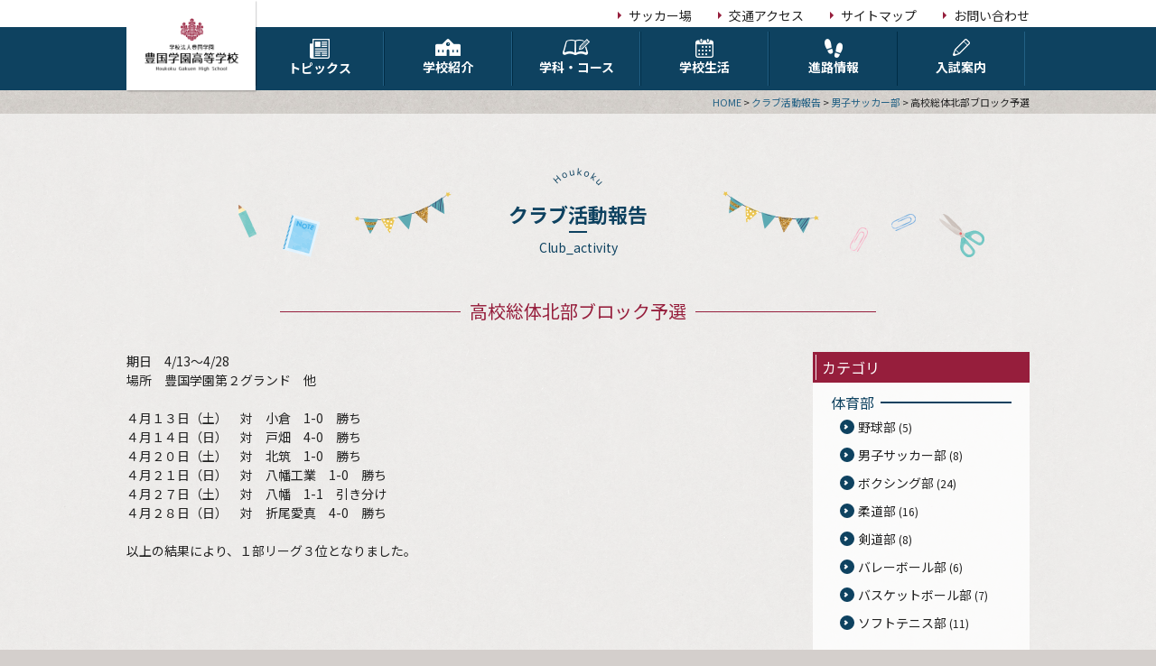

--- FILE ---
content_type: text/html; charset=UTF-8
request_url: http://www.houkoku.ac.jp/club_activity/soccer/p2040
body_size: 40327
content:
<!DOCTYPE html>
<html dir="ltr" lang="ja">
<head>
<!-- Google Tag Manager -->
<script>(function(w,d,s,l,i){w[l]=w[l]||[];w[l].push({'gtm.start':
new Date().getTime(),event:'gtm.js'});var f=d.getElementsByTagName(s)[0],
j=d.createElement(s),dl=l!='dataLayer'?'&l='+l:'';j.async=true;j.src=
'https://www.googletagmanager.com/gtm.js?id='+i+dl;f.parentNode.insertBefore(j,f);
})(window,document,'script','dataLayer','GTM-5HKKDVK');</script>
<!-- End Google Tag Manager -->
<meta charset="UTF-8"/>
<meta http-equiv="X-UA-Compatible" content="IE=edge">
<meta name="viewport" content="width=device-width, initial-scale=1">
<meta name="format-detection" content="telephone=no"/>
<title>高校総体北部ブロック予選 | 豊国学園高等学校</title>

		<!-- All in One SEO 4.7.2 - aioseo.com -->
		<meta name="description" content="期日 4/13～4/28 場所 豊国学園第２グランド 他 ４月１３日（土） 対 小倉 1-0 勝" />
		<meta name="robots" content="max-image-preview:large" />
		<link rel="canonical" href="http://www.houkoku.ac.jp/club_activity/soccer/p2040" />
		<meta name="generator" content="All in One SEO (AIOSEO) 4.7.2" />
		<script type="application/ld+json" class="aioseo-schema">
			{"@context":"https:\/\/schema.org","@graph":[{"@type":"BlogPosting","@id":"http:\/\/www.houkoku.ac.jp\/club_activity\/soccer\/p2040#blogposting","name":"\u9ad8\u6821\u7dcf\u4f53\u5317\u90e8\u30d6\u30ed\u30c3\u30af\u4e88\u9078 | \u8c4a\u56fd\u5b66\u5712\u9ad8\u7b49\u5b66\u6821","headline":"\u9ad8\u6821\u7dcf\u4f53\u5317\u90e8\u30d6\u30ed\u30c3\u30af\u4e88\u9078","author":{"@id":"http:\/\/www.houkoku.ac.jp\/author\/sanzen#author"},"publisher":{"@id":"http:\/\/www.houkoku.ac.jp\/#organization"},"datePublished":"2019-06-29T09:38:16+09:00","dateModified":"2023-04-04T09:50:00+09:00","inLanguage":"ja","mainEntityOfPage":{"@id":"http:\/\/www.houkoku.ac.jp\/club_activity\/soccer\/p2040#webpage"},"isPartOf":{"@id":"http:\/\/www.houkoku.ac.jp\/club_activity\/soccer\/p2040#webpage"},"articleSection":"\u7537\u5b50\u30b5\u30c3\u30ab\u30fc\u90e8"},{"@type":"BreadcrumbList","@id":"http:\/\/www.houkoku.ac.jp\/club_activity\/soccer\/p2040#breadcrumblist","itemListElement":[{"@type":"ListItem","@id":"http:\/\/www.houkoku.ac.jp\/#listItem","position":1,"name":"\u5bb6","item":"http:\/\/www.houkoku.ac.jp\/","nextItem":"http:\/\/www.houkoku.ac.jp\/club_activity\/soccer\/p2040#listItem"},{"@type":"ListItem","@id":"http:\/\/www.houkoku.ac.jp\/club_activity\/soccer\/p2040#listItem","position":2,"name":"\u9ad8\u6821\u7dcf\u4f53\u5317\u90e8\u30d6\u30ed\u30c3\u30af\u4e88\u9078","previousItem":"http:\/\/www.houkoku.ac.jp\/#listItem"}]},{"@type":"Organization","@id":"http:\/\/www.houkoku.ac.jp\/#organization","name":"\u5b66\u6821\u6cd5\u4eba\u8c4a\u56fd\u5b66\u5712 \u8c4a\u56fd\u5b66\u5712\u9ad8\u7b49\u5b66\u6821","description":"\u5b66\u6821\u6cd5\u4eba\u8c4a\u56fd\u5b66\u5712 \u8c4a\u56fd\u5b66\u5712\u9ad8\u7b49\u5b66\u6821\u306e\u516c\u5f0f\u30db\u30fc\u30e0\u30da\u30fc\u30b8\u3067\u3059\u3002100\u5e74\u4ee5\u4e0a\u306e\u6b74\u53f2\u3092\u8a87\u308a\u3001\u6821\u8a13\u300c\u6b63\u3057\u304f\u3001\u5f37\u304f\u3001\u6717\u3089\u304b\u306b\u300d\u306e\u3082\u3068\u3001\u8cea\u5b9f\u525b\u5065\u306e\u6821\u98a8\u306e\u4e2d\u3067\u4f55\u4e8b\u306b\u3082\u5c48\u3057\u306a\u3044\u5f37\u976d\u306a\u610f\u5fd7\u3068\u5b9f\u884c\u529b\u306b\u5bcc\u3093\u3060\u4eba\u6750\u3092\u80b2\u6210\u3057\u3066\u304a\u308a\u307e\u3059\u3002","url":"http:\/\/www.houkoku.ac.jp\/"},{"@type":"Person","@id":"http:\/\/www.houkoku.ac.jp\/author\/sanzen#author","url":"http:\/\/www.houkoku.ac.jp\/author\/sanzen","name":"sanzen","image":{"@type":"ImageObject","@id":"http:\/\/www.houkoku.ac.jp\/club_activity\/soccer\/p2040#authorImage","url":"http:\/\/2.gravatar.com\/avatar\/8795242f8699574f44b784b11867ca5c?s=96&d=mm&r=g","width":96,"height":96,"caption":"sanzen"}},{"@type":"WebPage","@id":"http:\/\/www.houkoku.ac.jp\/club_activity\/soccer\/p2040#webpage","url":"http:\/\/www.houkoku.ac.jp\/club_activity\/soccer\/p2040","name":"\u9ad8\u6821\u7dcf\u4f53\u5317\u90e8\u30d6\u30ed\u30c3\u30af\u4e88\u9078 | \u8c4a\u56fd\u5b66\u5712\u9ad8\u7b49\u5b66\u6821","description":"\u671f\u65e5 4\/13\uff5e4\/28 \u5834\u6240 \u8c4a\u56fd\u5b66\u5712\u7b2c\uff12\u30b0\u30e9\u30f3\u30c9 \u4ed6 \uff14\u6708\uff11\uff13\u65e5\uff08\u571f\uff09 \u5bfe \u5c0f\u5009 1-0 \u52dd","inLanguage":"ja","isPartOf":{"@id":"http:\/\/www.houkoku.ac.jp\/#website"},"breadcrumb":{"@id":"http:\/\/www.houkoku.ac.jp\/club_activity\/soccer\/p2040#breadcrumblist"},"author":{"@id":"http:\/\/www.houkoku.ac.jp\/author\/sanzen#author"},"creator":{"@id":"http:\/\/www.houkoku.ac.jp\/author\/sanzen#author"},"datePublished":"2019-06-29T09:38:16+09:00","dateModified":"2023-04-04T09:50:00+09:00"},{"@type":"WebSite","@id":"http:\/\/www.houkoku.ac.jp\/#website","url":"http:\/\/www.houkoku.ac.jp\/","name":"\u5b66\u6821\u6cd5\u4eba\u8c4a\u56fd\u5b66\u5712 \u8c4a\u56fd\u5b66\u5712\u9ad8\u7b49\u5b66\u6821","description":"\u5b66\u6821\u6cd5\u4eba\u8c4a\u56fd\u5b66\u5712 \u8c4a\u56fd\u5b66\u5712\u9ad8\u7b49\u5b66\u6821\u306e\u516c\u5f0f\u30db\u30fc\u30e0\u30da\u30fc\u30b8\u3067\u3059\u3002100\u5e74\u4ee5\u4e0a\u306e\u6b74\u53f2\u3092\u8a87\u308a\u3001\u6821\u8a13\u300c\u6b63\u3057\u304f\u3001\u5f37\u304f\u3001\u6717\u3089\u304b\u306b\u300d\u306e\u3082\u3068\u3001\u8cea\u5b9f\u525b\u5065\u306e\u6821\u98a8\u306e\u4e2d\u3067\u4f55\u4e8b\u306b\u3082\u5c48\u3057\u306a\u3044\u5f37\u976d\u306a\u610f\u5fd7\u3068\u5b9f\u884c\u529b\u306b\u5bcc\u3093\u3060\u4eba\u6750\u3092\u80b2\u6210\u3057\u3066\u304a\u308a\u307e\u3059\u3002","inLanguage":"ja","publisher":{"@id":"http:\/\/www.houkoku.ac.jp\/#organization"}}]}
		</script>
		<!-- All in One SEO -->

<link rel="icon" href="http://houkoku.ac.jp/wordpress/wp-content/uploads/2023/03/favicon.ico" />
<link rel="icon" href="http://houkoku.ac.jp/wordpress/wp-content/uploads/2023/03/favicon_192x192.jpg" sizes="192x192" />
<link rel="apple-touch-icon" href="http://houkoku.ac.jp/wordpress/wp-content/uploads/2023/03/apple-touch-icon.jpg" />
<link rel="apple-touch-icon-precomposed" href="http://houkoku.ac.jp/wordpress/wp-content/uploads/2023/03/apple-touch-icon.jpg" />
<link rel='dns-prefetch' href='//www.houkoku.ac.jp' />
<link rel='dns-prefetch' href='//fonts.googleapis.com' />
<link rel='stylesheet' id='wp-block-library-css' href='http://www.houkoku.ac.jp/wordpress/wp-includes/css/dist/block-library/style.min.css' type='text/css' media='all' />
<style id='classic-theme-styles-inline-css' type='text/css'>
/*! This file is auto-generated */
.wp-block-button__link{color:#fff;background-color:#32373c;border-radius:9999px;box-shadow:none;text-decoration:none;padding:calc(.667em + 2px) calc(1.333em + 2px);font-size:1.125em}.wp-block-file__button{background:#32373c;color:#fff;text-decoration:none}
</style>
<style id='global-styles-inline-css' type='text/css'>
:root{--wp--preset--aspect-ratio--square: 1;--wp--preset--aspect-ratio--4-3: 4/3;--wp--preset--aspect-ratio--3-4: 3/4;--wp--preset--aspect-ratio--3-2: 3/2;--wp--preset--aspect-ratio--2-3: 2/3;--wp--preset--aspect-ratio--16-9: 16/9;--wp--preset--aspect-ratio--9-16: 9/16;--wp--preset--color--black: #000000;--wp--preset--color--cyan-bluish-gray: #abb8c3;--wp--preset--color--white: #ffffff;--wp--preset--color--pale-pink: #f78da7;--wp--preset--color--vivid-red: #cf2e2e;--wp--preset--color--luminous-vivid-orange: #ff6900;--wp--preset--color--luminous-vivid-amber: #fcb900;--wp--preset--color--light-green-cyan: #7bdcb5;--wp--preset--color--vivid-green-cyan: #00d084;--wp--preset--color--pale-cyan-blue: #8ed1fc;--wp--preset--color--vivid-cyan-blue: #0693e3;--wp--preset--color--vivid-purple: #9b51e0;--wp--preset--gradient--vivid-cyan-blue-to-vivid-purple: linear-gradient(135deg,rgba(6,147,227,1) 0%,rgb(155,81,224) 100%);--wp--preset--gradient--light-green-cyan-to-vivid-green-cyan: linear-gradient(135deg,rgb(122,220,180) 0%,rgb(0,208,130) 100%);--wp--preset--gradient--luminous-vivid-amber-to-luminous-vivid-orange: linear-gradient(135deg,rgba(252,185,0,1) 0%,rgba(255,105,0,1) 100%);--wp--preset--gradient--luminous-vivid-orange-to-vivid-red: linear-gradient(135deg,rgba(255,105,0,1) 0%,rgb(207,46,46) 100%);--wp--preset--gradient--very-light-gray-to-cyan-bluish-gray: linear-gradient(135deg,rgb(238,238,238) 0%,rgb(169,184,195) 100%);--wp--preset--gradient--cool-to-warm-spectrum: linear-gradient(135deg,rgb(74,234,220) 0%,rgb(151,120,209) 20%,rgb(207,42,186) 40%,rgb(238,44,130) 60%,rgb(251,105,98) 80%,rgb(254,248,76) 100%);--wp--preset--gradient--blush-light-purple: linear-gradient(135deg,rgb(255,206,236) 0%,rgb(152,150,240) 100%);--wp--preset--gradient--blush-bordeaux: linear-gradient(135deg,rgb(254,205,165) 0%,rgb(254,45,45) 50%,rgb(107,0,62) 100%);--wp--preset--gradient--luminous-dusk: linear-gradient(135deg,rgb(255,203,112) 0%,rgb(199,81,192) 50%,rgb(65,88,208) 100%);--wp--preset--gradient--pale-ocean: linear-gradient(135deg,rgb(255,245,203) 0%,rgb(182,227,212) 50%,rgb(51,167,181) 100%);--wp--preset--gradient--electric-grass: linear-gradient(135deg,rgb(202,248,128) 0%,rgb(113,206,126) 100%);--wp--preset--gradient--midnight: linear-gradient(135deg,rgb(2,3,129) 0%,rgb(40,116,252) 100%);--wp--preset--font-size--small: 13px;--wp--preset--font-size--medium: 20px;--wp--preset--font-size--large: 36px;--wp--preset--font-size--x-large: 42px;--wp--preset--spacing--20: 0.44rem;--wp--preset--spacing--30: 0.67rem;--wp--preset--spacing--40: 1rem;--wp--preset--spacing--50: 1.5rem;--wp--preset--spacing--60: 2.25rem;--wp--preset--spacing--70: 3.38rem;--wp--preset--spacing--80: 5.06rem;--wp--preset--shadow--natural: 6px 6px 9px rgba(0, 0, 0, 0.2);--wp--preset--shadow--deep: 12px 12px 50px rgba(0, 0, 0, 0.4);--wp--preset--shadow--sharp: 6px 6px 0px rgba(0, 0, 0, 0.2);--wp--preset--shadow--outlined: 6px 6px 0px -3px rgba(255, 255, 255, 1), 6px 6px rgba(0, 0, 0, 1);--wp--preset--shadow--crisp: 6px 6px 0px rgba(0, 0, 0, 1);}:where(.is-layout-flex){gap: 0.5em;}:where(.is-layout-grid){gap: 0.5em;}body .is-layout-flex{display: flex;}.is-layout-flex{flex-wrap: wrap;align-items: center;}.is-layout-flex > :is(*, div){margin: 0;}body .is-layout-grid{display: grid;}.is-layout-grid > :is(*, div){margin: 0;}:where(.wp-block-columns.is-layout-flex){gap: 2em;}:where(.wp-block-columns.is-layout-grid){gap: 2em;}:where(.wp-block-post-template.is-layout-flex){gap: 1.25em;}:where(.wp-block-post-template.is-layout-grid){gap: 1.25em;}.has-black-color{color: var(--wp--preset--color--black) !important;}.has-cyan-bluish-gray-color{color: var(--wp--preset--color--cyan-bluish-gray) !important;}.has-white-color{color: var(--wp--preset--color--white) !important;}.has-pale-pink-color{color: var(--wp--preset--color--pale-pink) !important;}.has-vivid-red-color{color: var(--wp--preset--color--vivid-red) !important;}.has-luminous-vivid-orange-color{color: var(--wp--preset--color--luminous-vivid-orange) !important;}.has-luminous-vivid-amber-color{color: var(--wp--preset--color--luminous-vivid-amber) !important;}.has-light-green-cyan-color{color: var(--wp--preset--color--light-green-cyan) !important;}.has-vivid-green-cyan-color{color: var(--wp--preset--color--vivid-green-cyan) !important;}.has-pale-cyan-blue-color{color: var(--wp--preset--color--pale-cyan-blue) !important;}.has-vivid-cyan-blue-color{color: var(--wp--preset--color--vivid-cyan-blue) !important;}.has-vivid-purple-color{color: var(--wp--preset--color--vivid-purple) !important;}.has-black-background-color{background-color: var(--wp--preset--color--black) !important;}.has-cyan-bluish-gray-background-color{background-color: var(--wp--preset--color--cyan-bluish-gray) !important;}.has-white-background-color{background-color: var(--wp--preset--color--white) !important;}.has-pale-pink-background-color{background-color: var(--wp--preset--color--pale-pink) !important;}.has-vivid-red-background-color{background-color: var(--wp--preset--color--vivid-red) !important;}.has-luminous-vivid-orange-background-color{background-color: var(--wp--preset--color--luminous-vivid-orange) !important;}.has-luminous-vivid-amber-background-color{background-color: var(--wp--preset--color--luminous-vivid-amber) !important;}.has-light-green-cyan-background-color{background-color: var(--wp--preset--color--light-green-cyan) !important;}.has-vivid-green-cyan-background-color{background-color: var(--wp--preset--color--vivid-green-cyan) !important;}.has-pale-cyan-blue-background-color{background-color: var(--wp--preset--color--pale-cyan-blue) !important;}.has-vivid-cyan-blue-background-color{background-color: var(--wp--preset--color--vivid-cyan-blue) !important;}.has-vivid-purple-background-color{background-color: var(--wp--preset--color--vivid-purple) !important;}.has-black-border-color{border-color: var(--wp--preset--color--black) !important;}.has-cyan-bluish-gray-border-color{border-color: var(--wp--preset--color--cyan-bluish-gray) !important;}.has-white-border-color{border-color: var(--wp--preset--color--white) !important;}.has-pale-pink-border-color{border-color: var(--wp--preset--color--pale-pink) !important;}.has-vivid-red-border-color{border-color: var(--wp--preset--color--vivid-red) !important;}.has-luminous-vivid-orange-border-color{border-color: var(--wp--preset--color--luminous-vivid-orange) !important;}.has-luminous-vivid-amber-border-color{border-color: var(--wp--preset--color--luminous-vivid-amber) !important;}.has-light-green-cyan-border-color{border-color: var(--wp--preset--color--light-green-cyan) !important;}.has-vivid-green-cyan-border-color{border-color: var(--wp--preset--color--vivid-green-cyan) !important;}.has-pale-cyan-blue-border-color{border-color: var(--wp--preset--color--pale-cyan-blue) !important;}.has-vivid-cyan-blue-border-color{border-color: var(--wp--preset--color--vivid-cyan-blue) !important;}.has-vivid-purple-border-color{border-color: var(--wp--preset--color--vivid-purple) !important;}.has-vivid-cyan-blue-to-vivid-purple-gradient-background{background: var(--wp--preset--gradient--vivid-cyan-blue-to-vivid-purple) !important;}.has-light-green-cyan-to-vivid-green-cyan-gradient-background{background: var(--wp--preset--gradient--light-green-cyan-to-vivid-green-cyan) !important;}.has-luminous-vivid-amber-to-luminous-vivid-orange-gradient-background{background: var(--wp--preset--gradient--luminous-vivid-amber-to-luminous-vivid-orange) !important;}.has-luminous-vivid-orange-to-vivid-red-gradient-background{background: var(--wp--preset--gradient--luminous-vivid-orange-to-vivid-red) !important;}.has-very-light-gray-to-cyan-bluish-gray-gradient-background{background: var(--wp--preset--gradient--very-light-gray-to-cyan-bluish-gray) !important;}.has-cool-to-warm-spectrum-gradient-background{background: var(--wp--preset--gradient--cool-to-warm-spectrum) !important;}.has-blush-light-purple-gradient-background{background: var(--wp--preset--gradient--blush-light-purple) !important;}.has-blush-bordeaux-gradient-background{background: var(--wp--preset--gradient--blush-bordeaux) !important;}.has-luminous-dusk-gradient-background{background: var(--wp--preset--gradient--luminous-dusk) !important;}.has-pale-ocean-gradient-background{background: var(--wp--preset--gradient--pale-ocean) !important;}.has-electric-grass-gradient-background{background: var(--wp--preset--gradient--electric-grass) !important;}.has-midnight-gradient-background{background: var(--wp--preset--gradient--midnight) !important;}.has-small-font-size{font-size: var(--wp--preset--font-size--small) !important;}.has-medium-font-size{font-size: var(--wp--preset--font-size--medium) !important;}.has-large-font-size{font-size: var(--wp--preset--font-size--large) !important;}.has-x-large-font-size{font-size: var(--wp--preset--font-size--x-large) !important;}
:where(.wp-block-post-template.is-layout-flex){gap: 1.25em;}:where(.wp-block-post-template.is-layout-grid){gap: 1.25em;}
:where(.wp-block-columns.is-layout-flex){gap: 2em;}:where(.wp-block-columns.is-layout-grid){gap: 2em;}
:root :where(.wp-block-pullquote){font-size: 1.5em;line-height: 1.6;}
</style>
<link rel='stylesheet' id='wp-pagenavi-css' href='http://www.houkoku.ac.jp/wordpress/wp-content/plugins/wp-pagenavi/pagenavi-css.css' type='text/css' media='all' />
<link rel='stylesheet' id='NotoSans-css' href='//fonts.googleapis.com/css2?family=Noto+Sans+JP%3Awght%40400%3B500%3B700%3B900&#038;display=swap' type='text/css' media='all' />
<link rel='stylesheet' id='NotoSerif-css' href='//fonts.googleapis.com/css2?family=Noto+Serif+JP%3Awght%40400%3B500%3B600%3B700%3B900&#038;display=swap' type='text/css' media='all' />
<link rel='stylesheet' id='mailformpro-css' href='http://www.houkoku.ac.jp/wordpress/wp-content/themes/houkoku_WP/library/css/mailformpro.css' type='text/css' media='all' />
<link rel='stylesheet' id='style-common-css' href='http://www.houkoku.ac.jp/wordpress/wp-content/themes/houkoku_WP/library/css/style-common.css' type='text/css' media='all' />
<link rel='stylesheet' id='style-base-css' href='http://www.houkoku.ac.jp/wordpress/wp-content/themes/houkoku_WP/library/css/style-base.css' type='text/css' media='all' />
<link rel='stylesheet' id='style-parts-css' href='http://www.houkoku.ac.jp/wordpress/wp-content/themes/houkoku_WP/library/css/style-parts.css' type='text/css' media='all' />
<link rel='stylesheet' id='fancybox-css' href='http://www.houkoku.ac.jp/wordpress/wp-content/plugins/easy-fancybox/fancybox/1.5.4/jquery.fancybox.min.css' type='text/css' media='screen' />
<style id='fancybox-inline-css' type='text/css'>
#fancybox-outer{background:#ffffff}#fancybox-content{background:#ffffff;border-color:#ffffff;color:#000000;}#fancybox-title,#fancybox-title-float-main{color:#fff}
</style>
<script type="text/javascript" src="http://www.houkoku.ac.jp/wordpress/wp-content/themes/houkoku_WP/library/js/jquery.min.js" id="jquery-js"></script>
</head>

<body>
<!-- Google Tag Manager (noscript) -->
<noscript><iframe src="https://www.googletagmanager.com/ns.html?id=GTM-5HKKDVK"
height="0" width="0" style="display:none;visibility:hidden"></iframe></noscript>
<!-- End Google Tag Manager (noscript) -->
<div id="fb-root"></div>
<script async defer crossorigin="anonymous" src="https://connect.facebook.net/ja_JP/sdk.js#xfbml=1&version=v16.0" nonce="yz5d8ldQ"></script>
<header id="header">
  <div class="mainVisual mb">
    <div class="inner">
      <h1 class="toph1"><a href="http://www.houkoku.ac.jp"><img src="http://www.houkoku.ac.jp/wordpress/wp-content/themes/houkoku_WP/library/images/common/Logo.png" width="242" height="135" alt="学校法人豊国学園 豊国学園高等学校"></a></h1>
      <img src="http://www.houkoku.ac.jp/wordpress/wp-content/themes/houkoku_WP/library/images/top/mainVisual_txt.png" width="394" height="19" alt="君の「強み」を発見し、想像し、未来につなげる" class="topMain_txt">
    </div>
  </div>
  <div id="navToggle">
    <div> <span></span> <span></span> <span></span> </div>
  </div>
  <div class="navBox">
    <div class="hdrLogoBox">
      <h1 class="hdrLogo"><a href="http://www.houkoku.ac.jp"><img src="http://www.houkoku.ac.jp/wordpress/wp-content/themes/houkoku_WP/library/images/common/Logo.png" width="105" height="59" alt="学校法人豊国学園 豊国学園高等学校"></a></h1>    </div>
    <ul class="hdrMenu">
      <li><a href="http://www.houkoku.ac.jp/introduction/outline#ground">サッカー場</a></li>
      <li><a href="http://www.houkoku.ac.jp/introduction/outline#access">交通アクセス</a></li>
      <li><a href="http://www.houkoku.ac.jp/sitemap">サイトマップ</a></li>
      <li><a href="http://www.houkoku.ac.jp/inquiry">お問い合わせ</a></li>
    </ul>
    <nav>
      <ul>
        <li class="mb"><a href="http://www.houkoku.ac.jp">ホーム</a></li>
        <li><a href="http://www.houkoku.ac.jp/category/topics">
          <p class="pc"><img src="http://www.houkoku.ac.jp/wordpress/wp-content/themes/houkoku_WP/library/images/common/nav01.png" width="22" height="22" alt="トピックス"></p>
          トピックス</a>
          <ul class="child">
            <li><a href="http://www.houkoku.ac.jp/category/topics/houkoku">豊国学園しごとば</a></li>
          </ul>
        </li>
        <li><a href="http://www.houkoku.ac.jp/introduction">
          <p class="pc"><img src="http://www.houkoku.ac.jp/wordpress/wp-content/themes/houkoku_WP/library/images/common/nav02.png" width="28" height="21" alt="学校紹介"></p>
          学校紹介</a>
          <ul class="child">
            <li><a href="http://www.houkoku.ac.jp/introduction/policy">教育方針</a></li>
            <li><a href="http://www.houkoku.ac.jp/introduction/project">プロジェクト</a></li>
            <li><a href="http://www.houkoku.ac.jp/introduction/outline">学校概要</a></li>
            <li><a href="http://www.houkoku.ac.jp/introduction/uniform">制服紹介</a></li>
            <li><a href="http://www.houkoku.ac.jp/introduction/evaluation">学校自己評価</a></li>
            <li><a href="http://www.houkoku.ac.jp/introduction/movie">動画コンテンツ</a></li>
            <li><a href="http://www.houkoku.ac.jp/introduction/twitter">公式Twitter</a></li>
          </ul>
        </li>
        <li><a href="http://www.houkoku.ac.jp/course">
          <p class="pc"><img src="http://www.houkoku.ac.jp/wordpress/wp-content/themes/houkoku_WP/library/images/common/nav03.png" width="30" height="21" alt="学科・コース"></p>
          学科・コース</a>
          <ul class="child">
            <li><a href="http://www.houkoku.ac.jp/course/general">普通コース</a></li>
            <li><a href="http://www.houkoku.ac.jp/course/childcare">保育コース</a></li>
            <!-- <li><a href="http://www.houkoku.ac.jp/course/lifeinfo">生活情報コース</a></li> -->
            <li><a href="http://www.houkoku.ac.jp/course/mechanical">機械システム科</a></li>
            <li><a href="http://www.houkoku.ac.jp/course/automobile">自動車科</a></li>
            <li><a href="http://www.houkoku.ac.jp/course/electronics">電子情報科</a></li>
          </ul>
        </li>
        <li><a href="http://www.houkoku.ac.jp/life">
          <p class="pc"><img src="http://www.houkoku.ac.jp/wordpress/wp-content/themes/houkoku_WP/library/images/common/nav04.png" width="20" height="21" alt="学校生活"></p>
          学校生活</a>
          <ul class="child">
            <li><a href="http://www.houkoku.ac.jp/life/events">年間行事</a></li>
            <li><a href="http://www.houkoku.ac.jp/life/schedule">月別行事予定</a></li>
            <li><a href="http://www.houkoku.ac.jp/life/club">クラブ活動</a></li>
            <li><a href="http://www.houkoku.ac.jp/life/bullying">いじめ防止基本方針</a></li>
            <li><a href="http://www.houkoku.ac.jp/life/emergency">臨時休校について</a></li>
          </ul>
        </li>
        <li><a href="http://www.houkoku.ac.jp/career">
          <p class="pc"><img src="http://www.houkoku.ac.jp/wordpress/wp-content/themes/houkoku_WP/library/images/common/nav05.png" width="20" height="21" alt="進路情報"></p>
          進路情報</a>
          <ul class="child">
            <li><a href="http://www.houkoku.ac.jp/career/results">進路実績</a></li>
            <li><a href="http://www.houkoku.ac.jp/career/qualification">資格取得</a></li>
            <li><a href="http://www.houkoku.ac.jp/career/issue">各種証明書発行</a></li>
            <li><a href="http://www.houkoku.ac.jp/career/reissue">各種免許再発行</a></li>
          </ul>
        </li>
        <li><a href="http://www.houkoku.ac.jp/admission">
          <p class="pc"><img src="http://www.houkoku.ac.jp/wordpress/wp-content/themes/houkoku_WP/library/images/common/nav06.png" width="19" height="21" alt="入試案内"></p>
          入試案内</a>
          <ul class="child">
            <li><a href="http://www.houkoku.ac.jp/admission/application">生徒募集要項</a></li>
            <li><a href="http://www.houkoku.ac.jp/admission/expenses">学費案内</a></li>
            <li><a href="http://www.houkoku.ac.jp/admission/openschool">オープンスクール</a></li>
          </ul>
        </li>
        <li class="mb"><a href="http://www.houkoku.ac.jp/topics">トピックス</a></li>
        <li class="mb"><a href="http://www.houkoku.ac.jp/pamphlet/book2025/HTML5/sd.html#/page/1" target="_blank">デジタルパンフレット</a></li>
        <li class="mb"><a href="http://www.houkoku.ac.jp/inquiry_os">オープンスクール申込</a></li>
        <li class="mb"><a href="http://www.houkoku.ac.jp/inquiry">お問い合わせ</a></li>
        <li class="mb"><a href="http://www.houkoku.ac.jp/privacy">個人情報保護方針</a></li>
        <li class="mb"><a href="http://www.houkoku.ac.jp/sitemap">サイトマップ</a></li>
      </ul>
    </nav>
  </div>
</header><div id="breadcrumb">
	<!-- Breadcrumb NavXT 7.3.1 -->
<span property="itemListElement" typeof="ListItem"><a property="item" typeof="WebPage" title="学校法人豊国学園 豊国学園高等学校へ移動" href="http://www.houkoku.ac.jp" class="home">HOME</a><meta property="position" content="1"></span> &gt; <span property="itemListElement" typeof="ListItem"><a property="item" typeof="WebPage" title="クラブ活動報告のカテゴリーアーカイブへ移動" href="http://www.houkoku.ac.jp/category/club_activity" class="taxonomy category"><span property="name">クラブ活動報告</span></a><meta property="position" content="2"></span> &gt; <span property="itemListElement" typeof="ListItem"><a property="item" typeof="WebPage" title="男子サッカー部のカテゴリーアーカイブへ移動" href="http://www.houkoku.ac.jp/category/club_activity/soccer" class="taxonomy category"><span property="name">男子サッカー部</span></a><meta property="position" content="3"></span> &gt; <span property="itemListElement" typeof="ListItem"><span property="name">高校総体北部ブロック予選</span><meta property="position" content="4"></span></div>
<section id="mainContents" class="club_activity p2040 posts">
  <div class="inner">
    <h2 class="h2">クラブ活動報告      <span>club_activity</span>
    </h2>
    <h3 class="post"><span>高校総体北部ブロック予選</span></h3>
        <div class="leftBlock">
    <p>期日　4/13～4/28</p>
<p>場所　豊国学園第２グランド　他</p>
<p>&nbsp;</p>
<p>４月１３日（土）　対　小倉　1-0　勝ち</p>
<p>４月１４日（日）　対　戸畑　4-0　勝ち</p>
<p>４月２０日（土）　対　北筑　1-0　勝ち</p>
<p>４月２１日（日）　対　八幡工業　1-0　勝ち</p>
<p>４月２７日（土）　対　八幡　1-1　引き分け</p>
<p>４月２８日（日）　対　折尾愛真　4-0　勝ち</p>
<p>&nbsp;</p>
<p>以上の結果により、１部リーグ３位となりました。</p>
    </div>
            <div class="rightBlock">
      <h3>カテゴリ</h3>
      <div class="clublist">
        <h4 class="sports"><span>体育部</span></h4>
        <ul class="sports mb20">
                    	<li class="cat-item cat-item-3"><a href="http://www.houkoku.ac.jp/category/club_activity/baseball">野球部</a> (5)
</li>
	<li class="cat-item cat-item-4"><a href="http://www.houkoku.ac.jp/category/club_activity/soccer">男子サッカー部</a> (8)
</li>
	<li class="cat-item cat-item-5"><a href="http://www.houkoku.ac.jp/category/club_activity/boxing">ボクシング部</a> (24)
</li>
	<li class="cat-item cat-item-6"><a href="http://www.houkoku.ac.jp/category/club_activity/judo">柔道部</a> (16)
</li>
	<li class="cat-item cat-item-7"><a href="http://www.houkoku.ac.jp/category/club_activity/kendo">剣道部</a> (8)
</li>
	<li class="cat-item cat-item-15"><a href="http://www.houkoku.ac.jp/category/club_activity/volleyball">バレーボール部</a> (6)
</li>
	<li class="cat-item cat-item-8"><a href="http://www.houkoku.ac.jp/category/club_activity/basketball">バスケットボール部</a> (7)
</li>
	<li class="cat-item cat-item-9"><a href="http://www.houkoku.ac.jp/category/club_activity/softtennis">ソフトテニス部</a> (11)
</li>
        </ul>
        <h4 class="cultural"><span>文化部</span></h4>
        <ul class="cultural">
                    	<li class="cat-item cat-item-18"><a href="http://www.houkoku.ac.jp/category/club_activity/lightmusic">軽音楽部</a> (0)
</li>
	<li class="cat-item cat-item-13"><a href="http://www.houkoku.ac.jp/category/club_activity/cartoon">漫画研究部</a> (1)
</li>
	<li class="cat-item cat-item-14"><a href="http://www.houkoku.ac.jp/category/club_activity/sadou">茶道部</a> (0)
</li>
	<li class="cat-item cat-item-19"><a href="http://www.houkoku.ac.jp/category/club_activity/dance">ダンス部</a> (0)
</li>
	<li class="cat-item cat-item-20"><a href="http://www.houkoku.ac.jp/category/club_activity/newspaper">新聞部</a> (0)
</li>
        </ul>
      </div>
    </div>
    <div class="both"></div>
        <div class="mt20">
      <div class="fltL">
        <a href="http://www.houkoku.ac.jp/club_activity/soccer/p2037" rel="prev">&laquo;&nbsp;前の記事へ</a>      </div>
      <div class="fltR right">
        <a href="http://www.houkoku.ac.jp/club_activity/soccer/p2043" rel="next">次の記事へ&nbsp;&raquo;</a>      </div>
    </div>
    <div class="both"></div>
              </div>
</section>
<footer id="footer">
  <div class="ftr01">
    <div class="inner flex flex-wrap flex-center align-center">
      <div class="ftrLogo"><a href="http://www.houkoku.ac.jp" class="op"><img src="http://www.houkoku.ac.jp/wordpress/wp-content/themes/houkoku_WP/library/images/common/ftrLogo.png" width="190" height="107" alt="学校法人豊国学園 豊国学園高等学校"></a></div>
      <div class="ftrInfo">
        <p>〒800-0025 北九州市門司区柳町4丁目5番1号</p>
        <ul class="ftrContact">
          <li>TEL:<span class="tel">093-371-3037</span></li>
          <li>FAX:093-371-3032</li>
        </ul>
      </div>
      <div class="ftrBnr"><a href="http://www.houkoku.ac.jp/?p=1813" class="op"><img src="http://www.houkoku.ac.jp/wordpress/wp-content/themes/houkoku_WP/library/images/common/sigaku_musyo.jpg" width="250" height="134" alt="私立高校授業料 実質無償化"></a></div>
    </div>
  </div>
  <div class="ftr02">
    <div class="inner">
      <ul class="col ftrMenu01">
        <li><a href="http://www.houkoku.ac.jp">ホーム</a></li>
        <li><a href="http://www.houkoku.ac.jp/introduction">学校紹介</a>
          <ul>
            <li><a href="http://www.houkoku.ac.jp/introduction/policy">教育方針</a></li>
            <li><a href="http://www.houkoku.ac.jp/introduction/project">プロジェクト</a></li>
            <li><a href="http://www.houkoku.ac.jp/introduction/outline">学校概要</a></li>
            <li><a href="http://www.houkoku.ac.jp/introduction/uniform">制服紹介</a></li>
            <li><a href="http://www.houkoku.ac.jp/introduction/evaluation">学校自己評価</a></li>
            <li><a href="http://www.houkoku.ac.jp/introduction/movie">動画コンテンツ</a></li>
            <li><a href="http://www.houkoku.ac.jp/introduction/twitter">公式Twitter</a></li>
          </ul>
        </li>
        <li><a href="http://www.houkoku.ac.jp/course">学科・コース</a>
          <ul>
            <li><a href="http://www.houkoku.ac.jp/course/general">普通コース</a></li>
            <li><a href="http://www.houkoku.ac.jp/course/childcare">保育コース</a></li>
            <!-- <li><a href="http://www.houkoku.ac.jp/course/lifeinfo">生活情報コース</a></li> -->
            <li><a href="http://www.houkoku.ac.jp/course/mechanical">機械システム科</a></li>
            <li><a href="http://www.houkoku.ac.jp/course/automobile">自動車科</a></li>
            <li><a href="http://www.houkoku.ac.jp/course/electronics">電子情報科</a></li>
          </ul>
        </li>
        <li><a href="http://www.houkoku.ac.jp/life">学校生活</a>
          <ul>
            <li><a href="http://www.houkoku.ac.jp/life/events">年間行事</a></li>
            <li><a href="http://www.houkoku.ac.jp/life/schedule">月別行事予定</a></li>
            <li><a href="http://www.houkoku.ac.jp/life/club">クラブ活動</a></li>
            <li><a href="http://www.houkoku.ac.jp/life/bullying">いじめ防止基本方針</a></li>
            <li><a href="http://www.houkoku.ac.jp/life/emergency">臨時休校について</a></li>
          </ul>
        </li>
        <li><a href="http://www.houkoku.ac.jp/career">進路情報</a>
          <ul>
            <li><a href="http://www.houkoku.ac.jp/career/results">進路実績</a></li>
            <li><a href="http://www.houkoku.ac.jp/career/qualification">資格取得</a></li>
            <li><a href="http://www.houkoku.ac.jp/career/issue">各種証明書発行</a></li>
            <li><a href="http://www.houkoku.ac.jp/career/reissue">各種免許再発行</a></li>
          </ul>
        </li>
        <li><a href="http://www.houkoku.ac.jp/admission">入試案内</a>
          <ul>
            <li><a href="http://www.houkoku.ac.jp/admission/application">生徒募集要項</a></li>
            <li><a href="http://www.houkoku.ac.jp/admission/expenses">学費案内</a></li>
            <li><a href="http://www.houkoku.ac.jp/admission/openschool">オープンスクール</a></li>
          </ul>
        </li>
      </ul>
      <ul class="col ftrMenu02">
        <li><a href="http://www.houkoku.ac.jp/topics">トピックス</a>
          <ul>
            <li><a href="http://www.houkoku.ac.jp/category/topics/houkoku">豊国学園しごとば</a></li>
          </ul>
        </li>
        <li><a href="http://www.houkoku.ac.jp/pamphlet/book2026/HTML5/sd.html#/page/1" target="_blank">デジタルパンフレット</a></li>
<!--        <li><a href="http://www.houkoku.ac.jp/inquiry_os">オープンスクール申込</a></li>-->
        <li><a href="http://www.houkoku.ac.jp/inquiry">お問い合わせ</a></li>
      </ul>
      <ul class="col ftrMenu03">
        <li><a href="http://www.houkoku.ac.jp/privacy">個人情報保護方針</a></li>
        <li><a href="http://www.houkoku.ac.jp/sitemap">サイトマップ</a></li>
      </ul>
    </div>
  </div>
  <div class="ftr03">
    <p>Copyright &copy; 2014-2026 <span class="mbBlock mr00">学校法人豊国学園 豊国学園高等学校</span> All Rights Reserved.</p>
  </div>
</footer>
<div id="following">
  <div class="follow_tit">MENU</div>
  <ul>
    <!-- <li><a href="http://www.houkoku.ac.jp/admission/openschool"><p>ｵｰﾌﾟﾝｽｸｰﾙ</p></a></li> -->
    <li><a href="http://www.houkoku.ac.jp/inquiry"><p>資料請求</p></a></li>
    <!-- <li><a href="http://www.houkoku.ac.jp/introduction/outline#ground"><p>サッカー場</p></a></li> -->
    <li><a href="http://www.houkoku.ac.jp/introduction/outline#access"><p>交通アクセス</p></a></li>
    <li><a href="http://www.houkoku.ac.jp/inquiry"><p>お問い合わせ</p></a></li>
    <li id="fixedTop"><a href="javascript:void(0);"><p>PAGE TOP</p></a></li>
  </ul>
</div>
<script type="text/javascript" src="http://www.houkoku.ac.jp/wordpress/wp-content/plugins/easy-fancybox/vendor/purify.min.js" id="fancybox-purify-js"></script>
<script type="text/javascript" src="http://www.houkoku.ac.jp/wordpress/wp-content/plugins/easy-fancybox/fancybox/1.5.4/jquery.fancybox.min.js" id="jquery-fancybox-js"></script>
<script type="text/javascript" id="jquery-fancybox-js-after">
/* <![CDATA[ */
var fb_timeout, fb_opts={'autoScale':true,'showCloseButton':true,'width':560,'height':340,'margin':20,'pixelRatio':'false','padding':10,'centerOnScroll':false,'enableEscapeButton':true,'speedIn':300,'speedOut':300,'overlayShow':true,'hideOnOverlayClick':true,'overlayColor':'#000','overlayOpacity':0.6,'minViewportWidth':320,'minVpHeight':320,'disableCoreLightbox':'true','enableBlockControls':'true','fancybox_openBlockControls':'true' };
if(typeof easy_fancybox_handler==='undefined'){
var easy_fancybox_handler=function(){
jQuery([".nolightbox","a.wp-block-file__button","a.pin-it-button","a[href*='pinterest.com\/pin\/create']","a[href*='facebook.com\/share']","a[href*='twitter.com\/share']"].join(',')).addClass('nofancybox');
jQuery('a.fancybox-close').on('click',function(e){e.preventDefault();jQuery.fancybox.close()});
/* IMG */
						var unlinkedImageBlocks=jQuery(".wp-block-image > img:not(.nofancybox,figure.nofancybox>img)");
						unlinkedImageBlocks.wrap(function() {
							var href = jQuery( this ).attr( "src" );
							return "<a href='" + href + "'></a>";
						});
var fb_IMG_select=jQuery('a[href*=".jpg" i]:not(.nofancybox,li.nofancybox>a,figure.nofancybox>a),area[href*=".jpg" i]:not(.nofancybox),a[href*=".png" i]:not(.nofancybox,li.nofancybox>a,figure.nofancybox>a),area[href*=".png" i]:not(.nofancybox),a[href*=".webp" i]:not(.nofancybox,li.nofancybox>a,figure.nofancybox>a),area[href*=".webp" i]:not(.nofancybox),a[href*=".jpeg" i]:not(.nofancybox,li.nofancybox>a,figure.nofancybox>a),area[href*=".jpeg" i]:not(.nofancybox)');
fb_IMG_select.addClass('fancybox image');
var fb_IMG_sections=jQuery('.gallery,.wp-block-gallery,.tiled-gallery,.wp-block-jetpack-tiled-gallery,.ngg-galleryoverview,.ngg-imagebrowser,.nextgen_pro_blog_gallery,.nextgen_pro_film,.nextgen_pro_horizontal_filmstrip,.ngg-pro-masonry-wrapper,.ngg-pro-mosaic-container,.nextgen_pro_sidescroll,.nextgen_pro_slideshow,.nextgen_pro_thumbnail_grid,.tiled-gallery');
fb_IMG_sections.each(function(){jQuery(this).find(fb_IMG_select).attr('rel','gallery-'+fb_IMG_sections.index(this));});
jQuery('a.fancybox,area.fancybox,.fancybox>a').each(function(){jQuery(this).fancybox(jQuery.extend(true,{},fb_opts,{'transition':'elastic','transitionIn':'elastic','transitionOut':'elastic','opacity':false,'hideOnContentClick':false,'titleShow':true,'titlePosition':'over','titleFromAlt':true,'showNavArrows':true,'enableKeyboardNav':true,'cyclic':false,'mouseWheel':'true','changeSpeed':250,'changeFade':300}))});
};};
var easy_fancybox_auto=function(){setTimeout(function(){jQuery('a#fancybox-auto,#fancybox-auto>a').first().trigger('click')},1000);};
jQuery(easy_fancybox_handler);jQuery(document).on('post-load',easy_fancybox_handler);
jQuery(easy_fancybox_auto);
/* ]]> */
</script>
<script type="text/javascript" src="http://www.houkoku.ac.jp/wordpress/wp-content/plugins/easy-fancybox/vendor/jquery.easing.min.js" id="jquery-easing-js"></script>
<script type="text/javascript" src="http://www.houkoku.ac.jp/wordpress/wp-content/plugins/easy-fancybox/vendor/jquery.mousewheel.min.js" id="jquery-mousewheel-js"></script>
<script type="text/javascript" src="http://www.houkoku.ac.jp/wordpress/wp-content/plugins/lazy-load/js/jquery.sonar.min.js" id="jquery-sonar-js"></script>
<script type="text/javascript" src="http://www.houkoku.ac.jp/wordpress/wp-content/plugins/lazy-load/js/lazy-load.js" id="wpcom-lazy-load-images-js"></script>
<script type="text/javascript" src="http://www.houkoku.ac.jp/wordpress/wp-content/themes/houkoku_WP/library/js/jquery.inview.min.js" id="inview-js"></script>
<script type="text/javascript" id="jquery-common-js-extra">
/* <![CDATA[ */
var tmp_path = {"temp_uri":"http:\/\/www.houkoku.ac.jp\/wordpress\/wp-content\/themes\/houkoku_WP","home_url":"http:\/\/www.houkoku.ac.jp"};
/* ]]> */
</script>
<script type="text/javascript" src="http://www.houkoku.ac.jp/wordpress/wp-content/themes/houkoku_WP/library/js/common.js" id="jquery-common-js"></script>
</body>
</html>


--- FILE ---
content_type: text/css
request_url: http://www.houkoku.ac.jp/wordpress/wp-content/themes/houkoku_WP/library/css/mailformpro.css
body_size: 10695
content:
@charset "UTF-8";
/* --------------------------------------------
   問い合わせ
-------------------------------------------- */
div#mfp_hidden {
  width: 1px;
  height: 1px;
  padding: 0px;
  margin: 0px;
  overflow: hidden;
}
div#mfp_hidden input {
  margin: 10px;
}
#mailformpro table th {
  text-align: right;
  padding-right: 60px;
  position: relative;
}
#mailformpro table th .must {
  background: #cc1433;
  color: #fff;
  font-size: 10px;
  display: inline-block;
  vertical-align: middle;
  padding: 0 10px;
  position: absolute;
  top: 50%;
  right: 10px;
  -webkit-transform: translateY(-50%);
  transform: translateY(-50%);
}
input[type=text], input[type=email], input[type=tel], input[type=number], input[type=password], #mailformpro select {
  padding: 10px !important;
}
#mailformpro label {
  display: inline-block;
  padding: 0 5px;
  border-radius: 3px;
}
#mailformpro label.mfp_checked {
  border: #ccc 1px solid;
}
/* 確認画面 */
table#mfp_confirm_table {
  width: 100%;
  border-spacing: 0px;
  border-collapse: collapse;
}
table#mfp_confirm_table tr.mfp_colored {
  background: #fff;
}
table#mfp_confirm_table tr.mfp_achroma {
  background: #f5f5f5;
}
table#mfp_confirm_table tr th, table#mfp_confirm_table tr td {
  text-align: left;
  padding: 5px 10px;
}
table#mfp_confirm_table tr th {
  width: 200px;
  background: none;
  white-space: nowrap;
}
table#mfp_confirm_table tr td {
  line-height: 1.5em;
  word-break: break-all;
}
div#mfp_phase_confirm {
  clear: both;
}
#mfp_phase_confirm h4 {
  font-size: 18px;
  font-weight: bold;
  margin-bottom: 20px;
}
#mfp_phase_confirm #mfp_confirm_table tr {
  background: none;
}
#mfp_phase_confirm #mfp_confirm_table th, #mfp_phase_confirm #mfp_confirm_table td {
  padding: 10px;
}
div#mfp_overlay {
  position: absolute;
  display: none;
  z-index: 10001;
}
div#mfp_overlay_inner {
  width: 640px;
  max-width: 90%;
  background: #fff;
  padding: 15px;
  margin: 0px auto;
  border-radius: 5px;
  box-shadow: 0px 0px 10px #000;
}
div#mfp_overlay_inner h4 {
  font-size: 18px;
  font-weight: bold;
  margin-bottom: 10px;
}
div#mfp_overlay_background {
  background: #000;
  position: absolute;
  display: none;
  z-index: 10000;
}
div#mfp_loading_screen {
  background: #000;
  display: none;
  position: absolute;
  z-index: 20000;
  opacity: 0.8;
}
div#mfp_loading {
  width: 40px;
  height: 40px;
  background-image: url(../images/mailform/mfp_loading.gif);
  display: none;
  position: absolute;
  z-index: 20001;
}
/* 段階的入力 */
ul#mfp_phase_stat {
  display: flex;
  flex-wrap: wrap;
  margin-bottom: 40px;
}
ul#mfp_phase_stat li {
  min-width: 100px;
  height: 40px;
  font-size: 14px;
  display: flex;
  justify-content: center;
  align-items: center;
  padding: 0 10px;
  margin: 0 4px 0 10px;
  position: relative;
}
ul#mfp_phase_stat li.mfp_phase_arrow {
  display: none;
}
ul#mfp_phase_stat li.mfp_active_phase {
  background: #00aa90;
  color: #fff;
}
ul#mfp_phase_stat li.mfp_inactive_phase {
  background: #eee;
  color: #aaa;
}
ul#mfp_phase_stat li::before, ul#mfp_phase_stat li::after {
  width: 0;
  height: 0;
  content: '';
  position: absolute;
  top: 0;
  bottom: 0;
  margin: auto;
  z-index: -1;
}
ul#mfp_phase_stat li::before {
  border: #eee 20px solid;
  border-left: transparent 10px solid;
  left: -10px;
}
ul#mfp_phase_stat li:first-child::before {
  border-left-color: #eee;
}
ul#mfp_phase_stat li.mfp_active_phase::before {
  border-color: #00aa90;
  border-left-color: transparent;
}
ul#mfp_phase_stat li.mfp_active_phase:first-child::before {
  border-color: #00aa90;
}
ul#mfp_phase_stat li::after {
  border: transparent 20px solid;
  border-left: #eee 10px solid;
  right: -30px;
}
ul#mfp_phase_stat li.mfp_active_phase::after {
  border-left-color: #00aa90;
}
.mfp_phase .mfp_prev, .mfp_phase .mfp_next {
  background: #00aa90;
  color: #fff;
  font-family: inherit;
  font-size: 0;
  padding: 8px 20px;
  border: none;
  border-radius: 0;
  position: relative;
}
.mfp_phase .mfp_prev::before {
  content: '戻る';
  font-size: 16px;
  padding-left: 20px;
}
.mfp_phase .mfp_prev::after {
  width: 8px;
  height: 8px;
  content: '';
  display: block;
  margin: auto;
  border-top: #fff 2px solid;
  border-left: #fff 2px solid;
  position: absolute;
  top: 0;
  bottom: 0;
  left: 20px;
  -webkit-transform: rotate(-45deg);
  transform: rotate(-45deg);
}
.mfp_phase .mfp_next::before {
  content: '進む';
  font-size: 16px;
  padding-right: 20px;
}
.mfp_phase .mfp_next::after {
  width: 8px;
  height: 8px;
  content: '';
  display: block;
  margin: auto;
  border-top: #fff 2px solid;
  border-right: #fff 2px solid;
  position: absolute;
  top: 0;
  bottom: 0;
  right: 20px;
  -webkit-transform: rotate(45deg);
  transform: rotate(45deg);
}
/* その他 */
div.mfp_err {
  background: url(../images/mailform/mfp_error.gif) no-repeat left top;
  color: #f00;
  font-size: 12px;
  display: none;
  text-align: left;
  line-height: normal;
  padding-left: 17px;
  margin-top: 5px;
  clear: both;
}
.mfp_parent_error {
  border: #f00 solid 2px;
}
.problem {
  background: #fcc;
}
div#mfp_error {
  background: #fee;
  border: #f00 solid 1px;
  padding: 10px;
  display: none;
}
div#mfp_error p {
  padding: 0px;
  margin: 0px;
  font-size: 14px;
  text-align: center;
}
div#mfp_error p strong {
  color: #f00;
}
div#mfp_warning {
  background: #fee;
  border: #f00 solid 1px;
  padding: 10px;
  display: none;
}
div#mfp_warning p {
  padding: 0px;
  margin: 0px;
  text-align: center;
}
div#mfp_warning p strong {
  color: #f00;
}
button.mfp_next, button.mfp_prev {
  margin: 40px 10px 0;
  padding: 5px 10px;
}
button.mfp_next {
  float: right;
}
button.mfp_prev {
  float: left;
}
div.mfp_buttons {
  clear: both;
  text-align: center;
  margin-top: 40px;
}
/* datetimepicker */
div.xdsoft_disabled {
  display: none;
}
/* 必須項目 */
.mfp_required {
  background: #e00;
  color: #fff;
  font-size: 14px;
  text-align: center;
  line-height: 1.2;
  padding: 10px;
  position: fixed;
  top: 100px;
  right: 20px;
}
.mfp_required span {
  font-size: 24px;
  font-weight: bold;
}
@media screen and (max-width: 640px) {
  #mailformpro table {
    background: #fff;
    display: block;
    padding: 0 10px;
  }
  #mailformpro table th, #mailformpro table td {
    border: none;
  }
  #mailformpro table th {
    background: none;
    color: #222 !important;
    font-weight: bold;
    text-align: left;
    padding: 15px 0 0;
  }
  #mailformpro table th .must {
    background: #fff;
    color: #cc1433;
    font-size: 9px;
    padding: 0 5px;
    margin: 0 0 3px 5px;
    border: #cc1433 1px solid;
    position: static;
    -webkit-transform: translateY(0);
    transform: translateY(0);
  }
  #mailformpro table td {
    padding: 0 0 15px;
    border-bottom: #ccc 1px solid;
  }
  #mailformpro table tr:last-child td {
    border-bottom: none;
  }
  #mailformpro label {
    display: block;
  }
  #mailformpro .address td {
    padding-left: 10px;
  }
  #mailformpro .address ul li > span {
    font-size: 14px;
    display: block;
    padding-top: 5px;
  }
  #mailformpro .address ul li:first-child > span {
    display: inline-block;
  }
  #mailformpro input[name="郵便番号"] {
    width: auto !important;
    min-width: inherit;
  }
  /* 確認画面 */
  table#mfp_confirm_table tr th, table#mfp_confirm_table tr td {
    width: auto;
    display: block;
    line-height: 1.5;
  }
  table#mfp_confirm_table tr {
    border: #ccc 1px solid;
  }
  table#mfp_confirm_table tr.mfp_achroma {
    background: #f5f5f5;
  }
  table#mfp_confirm_table tr th {
    background: none;
    color: #222 !important;
    font-size: 14px;
    font-weight: bold;
    padding: 10px 10px 0;
    border: none;
  }
  table#mfp_confirm_table tr td {
    background: none;
    padding: 0 10px 10px 20px;
    border: none;
  }
  #mfp_phase_confirm #mfp_confirm_table th {
    padding-bottom: 0;
  }
  #mfp_phase_confirm #mfp_confirm_table td {
    padding: 0 10px 10px 20px;
  }
  /* 段階的入力 */
  ul#mfp_phase_stat li {
    min-width: auto;
    flex: 0 0 calc(33.333% - 14px);
    font-size: 11px;
    line-height: 1.2;
    padding: 0 5px;
    margin-top: 4px;
  }
  #mfp_phase_confirm #mfp_confirm_table th {
    padding-bottom: 0;
  }
  #mfp_phase_confirm #mfp_confirm_table td {
    padding: 0 10px 10px 20px;
  }
  ul#mfp_phase_stat li:nth-child(6n+7)::before {
    border-color: #eee;
  }
  ul#mfp_phase_stat li.mfp_active_phase:nth-child(6n+7)::before {
    border-color: #00aa90;
  }
  /* その他 */
  .mfp_element_text, .mfp_element_textarea, .mfp_element_email, .mfp_element_tel {
    width: 100% !important;
    min-width: 100%;
  }
  .mfp_element_text[type=date], .mfp_element_text[type=time], .mfp_element_select-one[id^=mfp_BirthdayElement] {
    width: auto !important;
    min-width: auto;
  }
  /* 必須項目 */
  .mfp_required {
    font-size: 12px;
    padding: 10px 5px;
    -webkit-writing-mode: vertical-rl;
    -ms-writing-mode: tb-rl;
    writing-mode: vertical-rl;
    text-orientation: upright;
  }
  .mfp_required span {
    font-size: 20px;
    margin-top: 5px;
  }
  .mfp_required br {
    display: none;
  }
}
/* --------------------------------------------
   【送信・リセットボタン】
-------------------------------------------- */
.mfp_element_submit, .mfp_element_reset, .mfp_element_button {
  width: 25%;
  background: #222;
  color: #fff;
  font-size: inherit;
  font-family: inherit;
  display: inline-block;
  padding: 15px;;
  border-radius: 5px;
  position: relative;
  cursor: pointer;
  border-style: none;
}
#mfp_button_cancel {
  background: #ccc;
}
.mfp_element_submit:hover, .mfp_element_reset:hover, .mfp_element_button:hover {
  opacity: 0.6;
}
div.mfp_ok {
  background: #0f9e3f;
  color: #FFF;
  font-size: 10px;
  display: none;
  line-height: 1.5em;
  padding: 0px 5px;
  margin: 0px 2px;
  border: solid 1px #0f9e3f;
  border-radius: 5px;
}
div.prefcodeWrapper {
  position: relative;
}
div.prefcodeResult {
  background: #fff;
  display: none;
  padding: 5px;
  border: solid 1px #ccc;
  box-shadow: 0px 0px 5px #ccc;
  position: absolute;
  top: 0px;
  left: 0px;
}
div.prefcodeResult div {
  cursor: pointer;
}
div.prefcodeResult div:hover {
  background: #c9ebfb;
}
div.prefcodeResult div.prefcodeNext {
  background: #eee;
  text-align: center;
}
div.prefLoading {
  background: url(../images/mailform/mfp_zip_loading.gif) no-repeat center center;
  padding: 60px 100px;
}
.hidefield {
  height: 0px;
  overflow: hidden;
}
.showfield {
  height: auto;
  overflow: visible;
}
@media screen and (max-width: 640px) {
  .mfp_element_submit, .mfp_element_reset, .mfp_element_button {
    width: 40%;
  }
}

--- FILE ---
content_type: text/css
request_url: http://www.houkoku.ac.jp/wordpress/wp-content/themes/houkoku_WP/library/css/style-common.css
body_size: 22199
content:
@charset "utf-8";
/* --------------------------------------------------
    リセット
-------------------------------------------------- */
body, div, dl, dt, dd, ul, ol, li, h1, h2, h3, h4, h5, h6, pre, form, fieldset, input, textarea, p, blockquote {
  margin: 0;
  padding: 0;
}
table {
  border-collapse: collapse;
  border-spacing: 0;
}
fieldset, img {
  border: 0;
  vertical-align: bottom;
}
address, caption, cite, code, dfn, em, strong, th, var {
  font-style: normal;
  font-weight: normal;
}
ol, ul {
  list-style: none;
}
ol, ul {
  letter-spacing: -.4em;
}
li {
  letter-spacing: normal;
}
h1, h2, h3, h4, h5, h6 {
  font-size: 100%;
  font-weight: normal;
}
figure:not(.wp-block-image) {
  margin: 0;
}
iframe {
  vertical-align: bottom;
}
*, *::before, *::after {
  box-sizing: border-box;
}

/* --------------------------------------------------
    base
-------------------------------------------------- */
html {
  height: 100%;
}
body {
  color: #222;
  font-family: 'Noto Sans JP', "ヒラギノ角ゴ ProN W3", "Hiragino Kaku Gothic ProN", "メイリオ", Meiryo, "ＭＳ Ｐゴシック", sans-serif;
  font-size: 14px;
  line-height: 1.5;
  min-width: 1000px;
}
a {
  color: #222;
  text-decoration: none;
}
a:hover {
  text-decoration: underline;
}
a.op:hover img {
  opacity: 0.7;
}
#mainContents a:hover {
  text-decoration: underline;
}
img {
  max-width: 100%;
  height: auto;
}
a[href^="tel:"] {
  pointer-events: none;
}
@media screen and (max-width: 640px) {
  body {
    min-width: 100%;
    font-size: 16px;
    -webkit-text-size-adjust: 100%;
  }
  body.openNav {
    width: 100%;
    position: fixed;
    top: 0;
    left: 0;
  }
  h1, h2, h3, h4, h5, h6 {
    line-height: 1.5;
  }
  a[href^="tel:"] {
    pointer-events: auto;
  }
}
/* --------------------------------------------------
    structure
-------------------------------------------------- */
#wrapper {
  overflow-x: hidden;
}
.inner {
  width: 1000px;
  margin: 0 auto;
  position: relative;
}
@media screen and (max-width: 640px) {
  .inner {
    width: 96%;
  }
}
/* --------------------------------------------------
    アニメーション共通
-------------------------------------------------- */
.animated[class*="slideUp"], .animated[class*="slideDown"], .animated[class*="slideLeft"], .animated[class*="slideRight"],
.animated [class*="slideUp"], .animated [class*="slideDown"], .animated [class*="slideLeft"], .animated [class*="slideRight"] {
  -webkit-transform: translate(0, 0) !important;
  transform: translate(0, 0) !important;
  opacity: 1 !important;
}
.slideUp {
  -webkit-transform: translateY(50px);
  transform: translateY(50px);
  transition: 0.5s cubic-bezier(0.165, 0.84, 0.44, 1);
  opacity: 0;
}
.slideDown {
  -webkit-transform: translateY(-50px);
  transform: translateY(-50px);
  transition: 0.5s cubic-bezier(0.165, 0.84, 0.44, 1);
  opacity: 0;
}
.slideLeft {
  -webkit-transform: translateX(-50px);
  transform: translateX(-50px);
  transition: 0.5s cubic-bezier(0.165, 0.84, 0.44, 1);
  opacity: 0;
}
.slideRight {
  -webkit-transform: translateX(50px);
  transform: translateX(50px);
  transition: 0.5s cubic-bezier(0.165, 0.84, 0.44, 1);
  opacity: 0;
}
/* --------------------------------------------------
    Tableレイアウト
-------------------------------------------------- */
table {
  width: 100%;
}
th, td {
  padding: 10px;
  border: #ccc 1px solid;
}
th {
  background: #eee;
}
thead th {
  background: #e5e5e5;
}
.table01 th {
  width: 30%;
  text-align: center;
}
@media screen and (max-width:640px) {
  .table01 {
    margin: 0 auto;
  }
  .table01 th, .table01 td {
    width: auto;
    display: block;
    border-top: none;
  }
  .table01 tr:first-child th {
    border-top: 1px solid #ccc;
  }
  .table02 {
    display: block;
    position: relative;
  }
  .table02 thead {
    display: block;
    float: left;
    overflow-x: scroll;
  }
  .table02 thead th {
    width: auto;
    display: block;
  }
  .table02 tbody {
    width: auto;
    display: block;
    overflow-x: auto;
    white-space: nowrap;
  }
  .table02 tbody tr {
    display: inline-block;
    margin: 0 -3px;
  }
  .table02 tbody td {
    display: block;
  }
}
/* --------------------------------------------------
    【注意書き】
-------------------------------------------------- */
.notes > li {
  text-indent: -1em;
  padding-left: 1em;
}
.notes > li:before {
  content: '※';
}
.notes ul li {
  text-indent: 0;
}
/* --------------------------------------------------
    【リストデザイン】
-------------------------------------------------- */
.disc {
  list-style: disc;
  margin-left: 1.5em;
}
.decimal {
  list-style: decimal;
  margin-left: 1.5em;
}
/* 括弧付数字 */
.paren {
  counter-reset: cnt;
  margin-left: 1.5em;
}
.paren > li::before{
  counter-increment: cnt;
  content: '(' counter(cnt) ') ';
  margin-left: -1.5em;
}
/* 丸数字 */
.bracket {
  counter-reset: cnt;
  margin-left: 1.5em;
}
.bracket > li::before{
  width: 1.4em;
  height: 1.4em;
  counter-increment: cnt;
  content: counter(cnt);
  font-size: 80%;
  display: -webkit-inline-flex;
  display: -ms-inline-flex;
  display: inline-flex;
  -webkit-justify-content: center;
  -ms-justify-content: center;
  justify-content: center;
  align-items: center;
  margin-left: -1.8em;
  margin-right: 0.3em;
  border: 1px solid;
  border-radius: 50%;
}
/* --------------------------------------------
  【Flexbox】
-------------------------------------------- */
.flex {
  display: -webkit-flex;
  display: -ms-flex;
  display: flex;
}
.flex-inline {
  display: -webkit-inline-flex;
  display: -ms-inline-flex;
  display: inline-flex;
}
.flex-column {
  -webkit-flex-direction: column;
  -ms-flex-direction: column;
  flex-direction: column;
}
.flex-reverse {
  -webkit-flex-direction: row-reverse;
  -ms-flex-direction: row-reverse;
  flex-direction: row-reverse;
}
.flex-wrap {
  -webkit-flex-wrap: wrap;
  -ms-flex-wrap: wrap;
  flex-wrap: wrap;
}
.flex-end {
  -webkit-justify-content: flex-end;
  -ms-justify-content: flex-end;
  justify-content: flex-end;
}
.flex-center {
  -webkit-justify-content: center;
  -ms-justify-content: center;
  justify-content: center;
}
.flex-between {
  -webkit-justify-content: space-between;
  -ms-justify-content: space-between;
  justify-content: space-between;
}
.flex-around {
  -webkit-justify-content: space-around;
  -ms-justify-content: space-around;
  justify-content: space-around;
}
.flex-evenly {
  -webkit-justify-content: space-evenly;
  -ms-justify-content: space-evenly;
  justify-content: space-evenly;
}
.align-start {
  align-items: flex-start;
}
.align-end {
  align-items: flex-end;
}
.align-center {
  align-items: center;
}
.flex .flex-col2 {
  width: 50%;
  -ms-flex-preferred-size: 50%;
  flex-basis: 50%;
}
.flex .flex-col3 {
  width: 33.33333333%;
  -ms-flex-preferred-size: 33.33333333%;
  flex-basis: 33.33333333%;
}
.flex .flex-col4 {
  width: 25%;
  -ms-flex-preferred-size: 25%;
  flex-basis: 25%;
}
.flex img:not([data-src]),
.flex img.lazy-loaded {
  height: auto;
}
@media screen and (max-width: 640px) {
  .mbBlock > [class*="flex-col"] {
    width: auto;
  }
}
/* --------------------------------------------------
    【横並びリスト】
-------------------------------------------------- */
.col > li {
  display: inline-block;
  vertical-align: top;
}
.col2 > li {
  width: 485px;
  display: inline-block;
  vertical-align: top;
  margin: 30px 20px 0 0;
}
.col2 > li:first-child, .col2 > li:nth-child(2) {
  margin-top: 0;
}
.col2 > li:nth-child(2n) {
  margin-right: 0;
}
.col3 > li {
  width: 320px;
  display: inline-block;
  vertical-align: top;
  margin: 30px 20px 0 0;
}
.col3 > li:first-child, .col3 > li:nth-child(2), .col3 > li:nth-child(3) {
  margin-top: 0;
}
.col3 > li:nth-child(3n) {
  margin-right: 0;
}
.col4 > li {
  width: 235px;
  display: inline-block;
  vertical-align: top;
  margin: 30px 20px 0 0;
}
.col4 > li:first-child, .col4 > li:nth-child(2), .col4 > li:nth-child(3), .col4 > li:nth-child(4) {
  margin-top: 0;
}
.col4 > li:nth-child(4n) {
  margin-right: 0;
}
.col > li img, .col2 > li img, .col3 > li img, .col4 > li img {
  max-width: 100%;
  height: auto;
  display: block;
  margin: 0 auto;
}
@media screen and (max-width: 640px) {
  .col2 > li, .col3 > li, .col4 > li {
    width: auto;
    max-width: 320px;
    display: block;
    margin: 40px auto 0 !important;
  }
  .col2 > li:first-child, .col3 > li:first-child, .col4 > li:first-child {
    margin-top: 0 !important;
  }
}
/* --------------------------------------------------
    【画像フロート】
-------------------------------------------------- */
.imgBoxL::after,
.imgBoxR::after {
  content: '';
  display: block;
  clear: both;
}
.imgBoxL .txt,
.imgBoxR .img {
  float: right;
}
.imgBoxR .txt,
.imgBoxL .img {
  float: left;
}
.imgBoxL img,
.imgBoxR img {
  max-width: 100%;
  height: auto;
}
@media screen and (max-width: 640px) {
  .imgBoxL .txt,
  .imgBoxR .txt,
  .imgBoxL .img,
  .imgBoxR .img {
    width: auto !important;
    float: none;
  }
  .imgBoxL img,
  .imgBoxR img {
    display: block;
    margin: 0 auto;
  }
}
/* --------------------------------------------------
    【Prev / Next】
-------------------------------------------------- */
.prev_next {
  margin-top: 80px;
  border-top: #eee 1px solid;
  position: relative;
}
.prev_next::before {
  width: 1px;
  content: "";
  background: #eee;
  margin: 30px auto;
  position: absolute;
  top: 0;
  bottom: 0;
  left: 0;
  right: 0;
}
.prev_next .prev, .prev_next .next {
  width: 50%;
  flex: 0 0 50%;
}
.prev_next > .next {
  margin-left: auto;
}
.prev_next .next {
  text-align: right;
}
.prev_next a {
  color: #222;
  display: block;
  padding: 40px;
  position: relative;
  text-overflow: ellipsis;
  white-space: nowrap;
  overflow: hidden;
}
.prev_next a:hover {
  opacity: 0.6;
}
.prev_next .prev a {
  padding-left: 30px;
}
.prev_next .next a {
  padding-right: 30px;
}
.prev_next a::before {
  width: 10px;
  height: 10px;
  content: '';
  display: block;
  border-top: #222 2px solid;
  position: absolute;
  top: 0;
  bottom: 0;
  margin: auto;
  transition: 0.3s;
}
.prev_next .prev a::before {
  border-left: #222 2px solid;
  left: 15px;
  -webkit-transform: rotate(-45deg);
  transform: rotate(-45deg);
}
.prev_next .next a::before {
  border-right: #222 2px solid;
  right: 15px;
  -webkit-transform: rotate(45deg);
  transform: rotate(45deg);
}
.prev_next a:hover {
  text-decoration: none !important;
}
.prev_next .prev a:hover::before {
  left: 10px;
}
.prev_next .next a:hover::before {
  right: 10px;
}
@media screen and (max-width: 640px) {
  .prev_next {
    padding: 15px 0;
    flex-direction: column;
    align-items: stretch;
  }
  .prev_next::before {
    content: none;
  }
  .prev_next .prev, .prev_next .next {
    width: auto;
    font-size: 14px;
    flex: auto;
  }
  .prev_next .prev + .next {
    margin-top: 5px;
  }
  .prev_next a {
    display: -webkit-box;
    line-height: 1.5;
    padding: 0;
    text-overflow: inherit;
    white-space: normal;
    -webkit-line-clamp: 2;
    -webkit-box-orient: vertical;
  }
  .prev_next a::before {
    width: 8px;
    height: 8px;
  }
  .prev_next .prev a {
    padding-left: 20px;
  }
  .prev_next .next a {
    padding-right: 20px;
  }
  .prev_next .prev a::before {
    left: 10px;
  }
  .prev_next .next a::before {
    right: 10px;
  }
  .prev_next .prev a:hover::before {
    left: 5px;
  }
  .prev_next .next a:hover::before {
    right: 5px;
  }
}
/* --------------------------------------------------
    【PageNavi】
-------------------------------------------------- */
.wp-pagenavi {
  text-align: center;
  margin-top: 60px;
  position: relative
}
.wp-pagenavi a,
.wp-pagenavi span {
  display: inline-block;
  padding: 8px 16px;
  border: #222 1px solid;
  border-radius: 3px
}
.wp-pagenavi a:hover,
.wp-pagenavi span.current {
  background: #222;
  color: #fff;
  font-weight: normal;
  text-decoration: none !important;
}
.wp-pagenavi .pages {
  font-size: 14px;
  border: none;
  position: absolute;
  top: 100%;
  left: 0;
  right: 0;
  margin: auto
}
.wp-pagenavi .pages:after {
  content: 'ページ目'
}
.wp-pagenavi .first,
.wp-pagenavi .previouspostslink,
.wp-pagenavi .nextpostslink,
.wp-pagenavi .last {
  font-size: 0;
}
.wp-pagenavi .first::before,
.wp-pagenavi .previouspostslink::before,
.wp-pagenavi .nextpostslink::before,
.wp-pagenavi .last::before {
  font-size: 16px;
}
.wp-pagenavi .first::before {
  content: '« 先頭';
}
.wp-pagenavi .previouspostslink::before {
  content: '‹ 前へ';
}
.wp-pagenavi .nextpostslink::before {
  content: '次へ ›';
}
.wp-pagenavi .last::before {
  content: '最後 »';
}
.wp-block-embed .video_inner {
  padding-top: 56.25%;
  position: relative;
}
.wp-block-embed .video_inner iframe {
  width: 100%;
  height: 100%;
  position: absolute;
  top: 0;
  left: 0;
}
@media screen and (max-width: 640px) {
  .wp-pagenavi a,
  .wp-pagenavi span {
    display: none
  }
  .wp-pagenavi .first,
  .wp-pagenavi .previouspostslink,
  .wp-pagenavi .nextpostslink,
  .wp-pagenavi .last {
    display: inline-block
  }
  .wp-pagenavi .first::before,
  .wp-pagenavi .previouspostslink::before,
  .wp-pagenavi .nextpostslink::before,
  .wp-pagenavi .last::before {
    font-size: 14px;
  }
  .wp-pagenavi .pages {
    font-size: 12px;
    display: block;
    padding: 0
  }
}
/* --------------------------------------------------
    ぱんくず
-------------------------------------------------- */
#breadcrumb {
  width: 1200px;
  font-size: 11px;
  text-align: right;
  padding: 10px 0;
  margin: 0 auto;
}
@media screen and (max-width: 640px) {
  #breadcrumb {
    display: none;
  }
}
/* --------------------------------------------------
    PC・スマホ切り替え
-------------------------------------------------- */
.mb {
  display: none !important;
}
.pcBlock {
  display: block;
}
@media screen and (max-width: 640px) {
  .pc {
    display: none !important;
  }
  .mb {
    display: initial !important;
  }
  .pcBlock {
    display: initial !important;
  }
  .mbBlock {
    display: block !important;
  }
}

/* --------------------------------------------------
    【ビジュアルエディタ対応】
-------------------------------------------------- */
/* 基本 */
strong {
  font-weight: bold;
}
em {
  font-style: italic;
}
blockquote {
  background: #f5f5f5;
  padding: 1.5em;
  margin: 1.5em;
  border: #ccc 1px solid;
  border-radius: 10px;
  position: relative;
}
blockquote::before,
blockquote::after {
  font-size: 4em;
  font-family: "ＭＳ Ｐゴシック", sans-serif;
  opacity: 0.2;
  position: absolute;
}
blockquote::before {
  top: -1.2rem;
  left: 0.2rem;
  content: '“';
}
blockquote::after{
  bottom: -3.8rem;
  right: 0.2rem;
  content: '”';
}
blockquote cite {
  font-size: 0.8em;
  opacity: 0.5;
}
hr {
  margin: 1.5em 0;
}
.post_main h1, .post_main h2, .post_main h3, .post_main h4, .post_main h5, .post_main h6, .post_main p, .post_main ul, .post_main ol, .post_main table {
  margin-bottom: 1.5em;
}
.post_main a {
  color: #1a73e8;
}
.post_main a:hover {
  text-decoration: underline;
}
.wp-block {
  max-width: 1200px;
}
.wp-block-gallery {
  margin: 0 !important;
}
.wp-block-table {
  margin: 1.5em 0;
}
.wp-block-column .wp-block-image {
  margin: 0;
}
@media screen and (max-width: 640px) {
  /* 基本 */
  .alignleft ,
  .alignright {
    float: none !important;
    margin: 0 auto !important;
  }
  .wp-block-column:not(:first-child) {
    margin-top: 20px;
  }
  figure.wp-block-image, figure.wp-block-embed {
    margin-left: auto;
    margin-right: auto;
  }
  .table_scroll {
    overflow-x: scroll;
    white-space: nowrap;
  }
  .table_grad {
    position: relative;
    white-space: nowrap;
  }
  .table_grad::after {
    width: 20%;
    height: 100%;
    content: '';
    background: linear-gradient(to right, rgba(255,255,255,0) 20%, #fff 100%);
    display: block;
    position: absolute;
    top: 0;
    right: 0;
  }
}
/* --------------------------------------------------
    【テキストスタイル】
-------------------------------------------------- */
.center {text-align: center !important;}
.right {text-align: right !important;}
.left {text-align: left !important;}
.top {vertical-align: top !important;}
.bottom {vertical-align: bottom !important;}

.bold{ font-weight:bold; }
.normal {font-weight:normal;}
.underline {text-decoration:underline;}
.italic {font-style:italic;}

.f10 {font-size:10px !important;}
.f11 {font-size:11px !important;}
.f12 {font-size:12px !important;}
.f13 {font-size:13px !important;}
.f14 {font-size:14px !important;}
.f15 {font-size:15px !important;}
.f16 {font-size:16px !important;}
.f18 {font-size:18px !important;}
.f20 {font-size:20px !important;}
.f22 {font-size:22px !important;}
.f24 {font-size:24px !important;}
.f26 {font-size:26px !important;}
.f28 {font-size:28px !important;}
.f30 {font-size:30px !important;}
.f32 {font-size:32px !important;}
.f34 {font-size:34px !important;}
.f36 {font-size:36px !important;}

.fMincho {font-family: 'Noto Serif JP', "Hiragino Mincho ProN W3", "ヒラギノ明朝 ProN W3", "Hiragino Mincho ProN", "HG明朝E", "ＭＳ Ｐ明朝", "ＭＳ 明朝", serif;}
.fGothic {font-family: 'Noto Sans JP', "ヒラギノ角ゴ ProN W3", "Hiragino Kaku Gothic ProN", "メイリオ", Meiryo, "ＭＳ Ｐゴシック", sans-serif;}

.lh10 {line-height:1;}
.lh12 {line-height:1.2;}
.lh15 {line-height:1.5;}
.lh20 {line-height:2;}

.marker_red {
  background: linear-gradient(transparent 60%, #ffd8d8 0%);
}
.marker_yellow {
  background: linear-gradient(transparent 60%, #fff79d 0%);
}

/* --------------------------------------------------
    【余白】	5px未満は個別に追加
-------------------------------------------------- */
.mt00 {margin-top: 0 !important;}
.mt05 {margin-top: 5px !important;}
.mt10 {margin-top: 10px !important;}
.mt15 {margin-top: 15px !important;}
.mt20 {margin-top: 20px !important;}
.mt30 {margin-top: 30px !important;}
.mt40 {margin-top: 40px !important;}
.mt60 {margin-top: 60px !important;}
.mt80 {margin-top: 80px !important;}
.mb00 {margin-bottom: 0 !important;}
.mb05 {margin-bottom: 5px !important;}
.mb10 {margin-bottom: 10px !important;}
.mb15 {margin-bottom: 15px !important;}
.mb20 {margin-bottom: 20px !important;}
.mb30 {margin-bottom: 30px !important;}
.mb40 {margin-bottom: 40px !important;}
.mb60 {margin-bottom: 60px !important;}
.mb80 {margin-bottom: 80px !important;}
.ml00 {margin-left: 0px !important;}
.ml05 {margin-left: 5px !important;}
.ml10 {margin-left: 10px !important;}
.ml15 {margin-left: 15px !important;}
.ml20 {margin-left: 20px !important;}
.ml30 {margin-left: 30px !important;}
.ml40 {margin-left: 40px !important;}
.ml60 {margin-left: 60px !important;}
.mr00 {margin-right: 0px !important;}
.mr05 {margin-right: 5px !important;}
.mr10 {margin-right: 10px !important;}
.mr15 {margin-right: 15px !important;}
.mr20 {margin-right: 20px !important;}
.mr30 {margin-right: 30px !important;}
.mr40 {margin-right: 40px !important;}
.mr60 {margin-right: 60px !important;}

.pt00 {padding-top: 0px !important;}
.pt05 {padding-top: 5px !important;}
.pt10 {padding-top: 10px !important;}
.pt20 {padding-top: 20px !important;}
.pt30 {padding-top: 30px !important;}
.pt40 {padding-top: 40px !important;}
.pt60 {padding-top: 60px !important;}
.pt80 {padding-top: 80px !important;}
.pb00 {padding-bottom: 0px !important;}
.pb05 {padding-bottom: 5px !important;}
.pb10 {padding-bottom: 10px !important;}
.pb20 {padding-bottom: 20px !important;}
.pb30 {padding-bottom: 30px !important;}
.pb40 {padding-bottom: 40px !important;}
.pb60 {padding-bottom: 60px !important;}
.pb80 {padding-bottom: 80px !important;}
.pl00 {padding-left: 0px !important;}
.pl05 {padding-left: 05px !important;}
.pl10 {padding-left: 10px !important;}
.pl15 {padding-left: 15px !important;}
.pl20 {padding-left: 20px !important;}
.pl30 {padding-left: 30px !important;}
.pl40 {padding-left: 40px !important;}
.pl60 {padding-left: 60px !important;}
.pr00 {padding-right: 00px !important;}
.pr05 {padding-right: 05px !important;}
.pr10 {padding-right: 10px !important;}
.pr15 {padding-right: 15px !important;}
.pr20 {padding-right: 20px !important;}
.pr30 {padding-right: 30px !important;}
.pr40 {padding-right: 40px !important;}
.pr60 {padding-right: 60px !important;}

/* --------------------------------------------------
    【フロート】	#は削除
-------------------------------------------------- */
.fltL { float:left; }
.fltR { float:right; }
.both 	{ clear:both; }
.both05 { clear:both;height:05px;line-height:1;font-size:1px; }
.both10 { clear:both;height:10px;line-height:1;font-size:1px; }
.both15 { clear:both;height:15px;line-height:1;font-size:1px; }
.both20 { clear:both;height:20px;line-height:1;font-size:1px; }
.both30 { clear:both;height:30px;line-height:1;font-size:1px; }
.both40 { clear:both;height:40px;line-height:1;font-size:1px; }
.both50 { clear:both;height:50px;line-height:1;font-size:1px; }

.clearfix:after {
  content: '';
  display: block;
  clear: both;
}
/* --------------------------------------------------
    forms
-------------------------------------------------- */
input[type="text"], input[type="email"], input[type="tel"], input[type="date"], input[type="time"], input[type="number"], input[type="password"], textarea, select {
  font-size: 16px;
  padding: 5px 10px;
  margin: 2px;
  border: #ccc 1px solid;
  border-radius: 3px;
}
input[type="checkbox"], input[type="radio"] {
  font-size: 16px;
  margin: 3px 3px 0 5px;
}
input[type="submit"], button {
  background: #eee;
  font-size: 16px;
  padding: 10px 20px;
  cursor: pointer;
  border: #ccc 1px solid;
  border-radius: 5px;
}
.post-password-form input[type="submit"] {
  background: #222;
  color: #fff;
  padding: 0.5em 1em;
  border: none;
  border-radius: 0;
}
input[type="submit"]:hover, button:hover {
  opacity: 0.6;
}
@media screen and (max-width: 640px) {
  input[type="text"], input[type="file"], textarea {
    width: 100%;
  }
  input[type="submit"], button, select {
    -webkit-appearance: none;
    -moz-appearance: none;
    appearance: none;
  }
}


--- FILE ---
content_type: text/css
request_url: http://www.houkoku.ac.jp/wordpress/wp-content/themes/houkoku_WP/library/css/style-base.css
body_size: 13263
content:
@charset "utf-8";

/* --------------------------------------------------
    base（bodyなどに変更があれば記述）
-------------------------------------------------- */
body {
  background: #d4cfcc url(../images/common/bg01.jpg) repeat center / 960px auto;
}
a {
  color: #226084;
}
@media screen and (max-width: 640px) {
  body {
    font-size: 16px;
  }
}
/* --------------------------------------------------
    structure
-------------------------------------------------- */
#mainContents {
  background: rgba(255, 255, 255, 0.6) url(../images/inner/bg01.png) no-repeat center bottom 50px / 1000px auto;
  padding: 60px 0 250px;
  margin: 0 auto;
}
@media screen and (max-width: 640px) {
  #mainContents {
    background-size: 100% auto;
    padding: 20px 0 150px;
  }
  .inner {
    width: 96%;
  }
  #footer {
    padding-bottom: 50px;
  }
}
/* --------------------------------------------------
    【header】
-------------------------------------------------- */
#header > .mainVisual {
  overflow: hidden;
  position: relative;
}
#header > .mainVisual > .inner {
  padding-top: 550px;
}
#header > .mainVisual > .inner > h1.toph1 {
  width: 242px;
  position: absolute;
  top: 170px;
  left: 0;
  right: 0;
  margin: auto;
}
#header > .mainVisual > .inner > .topMain_txt {
  width: 394px;
  position: absolute;
  top: 320px;
  left: 0;
  right: 0;
  margin: auto;
}
#header > .mainVisual > .inner > .topMain_img {
  width: 250px;
  height: auto;
  position: absolute;
  bottom: 0;
  right: 0;
}
#header .topMovie {
  width: 100%;
  height: 200% !important;
  position: absolute !important;
  top: -50%;
  left: 0;
  z-index: -1 !important;
}
#header .topMovie #youtube {
  width: 100%;
  height: 100%;
}
#header > .navBox {
  position: relative;
  background-color: #fff;
  height: 100px;
}
#header > .navBox > .hdrLogoBox {
  width: 1000px;
  margin: 0 auto;
}
#header > .navBox > .hdrLogoBox > .hdrLogo {
  position: absolute;
  width: 149px;
  height: 106px;
  background: url(../images/common/hdrLogo.png) no-repeat top;
  background-size: cover;
  padding: 20px 0 0 20px;
  z-index: 99;
}
#header > .navBox > ul.hdrMenu {
  width: 1000px;
  margin: 0 auto;
  text-align: right;
  line-height: 30px;
  font-size: 14px;
}
#header > .navBox > ul.hdrMenu > li {
  display: inline-block;
  margin-left: 25px;
}
#header > .navBox > ul.hdrMenu > li > a {
  color: #222;
  position: relative;
  display: inline-block;
  padding: 0 0 0 16px;
  vertical-align: middle;
}
#header > .navBox > ul.hdrMenu > li > a:before, #header > .navBox > ul.hdrMenu > li > a:after {
  position: absolute;
  top: 0;
  bottom: 0;
  left: 0;
  margin: auto;
  content: "";
  vertical-align: middle;
}
#header > .navBox > ul.hdrMenu > li > a:before {
  left: 4px;
  box-sizing: border-box;
  width: 4px;
  height: 4px;
  border: 4px solid transparent;
  border-left: 4px solid #961e3c;
}
@media screen and (max-width: 640px) {
  #header > .mainVisual {
    background: url(../images/common/mainVisual_bg.jpg) no-repeat center;
    background-size: cover;
    padding: 10px 0;
  }
  #header > .mainVisual > .inner {
    text-align: center;
    padding-top: 0;
  }
  #header > .mainVisual > .inner > h1.toph1 {
    position: static;
  }
  #header > .mainVisual > .inner > h1.toph1 img {
    width: 50%;
    height: auto;
    margin: 0 auto;
  }
  #header > .mainVisual > .inner > .topMain_txt {
    position: static;
  }
  #header > .mainVisual > .inner > .topMain_img {
    display: none;
  }
  #header .topMovie {
    display: none;
  }
  #header > .navBox {
    position: relative;
    height: auto;
  }
  #header > .navBox > .hdrLogoBox {
    width: 98%;
  }
  #header > .navBox > .hdrLogoBox > .hdrLogo {
    position: static;
    width: auto;
    height: auto;
    background: none;
    padding: 0;
  }
  #header > .navBox > .hdrLogoBox > .hdrLogo > a > img {
    display: none;
  }
  #header > .navBox > ul.hdrMenu {
    display: none;
  }
}
/* --------------------------------------------------
    【navi】
-------------------------------------------------- */
nav {
  width: 100%;
  position: absolute;
  top: 30px;
  background-color: #0e4260;
}
nav > ul {
  width: 1000px;
  height: 70px;
  margin: 0 auto;
  padding-left: 143px;
}
nav > ul > li {
  width: 142px;
  height: 70px;
  padding: 5px 0;
  display: inline-block;
  vertical-align: middle;
  position: relative;
}
nav > ul > li:hover {
  background-color: #325e78;
}
nav > ul > li > a {
  width: 142px;
  height: 60px;
  padding-top: 8px;
  color: #fff;
  font-weight: bold;
  text-align: center;
  display: block;
  border-right: #226084 1px solid;
  border-left: #002c45 1px solid;
}
nav > ul > li:first-child > a {
  border-left: none;
}
nav > ul > li:nth-child(6) > a {
  border-right: none;
}
/* プルダウン */
nav > ul > li > ul.child {
  width: 100%;
  display: none;
  overflow: hidden;
  position: absolute;
  z-index: 10;
  font-size: 12px;
  padding-top: 5px;
}
nav > ul > li > ul.child > li {
  background: rgba(255, 255, 255, .9);
  display: block;
  text-align: center;
}
nav > ul > li > ul.child > li > a {
  color: #222;
  display: block;
  line-height: 52px;
  margin: 0 10px;
  border-bottom: #bbbbbb 1px solid;
}
nav > ul > li > ul.child > li:last-child > a {
  border-bottom: none;
}
/* Toggle(Button) */
#navToggle {
  display: none;
  position: absolute;
  right: 5px;
  top: 10px;
  width: 36px;
  height: 36px;
  cursor: pointer;
  background: #0e4260;
  padding: 6px 3px;
}
#navToggle div {
  position: relative
}
#navToggle span {
  display: block;
  position: absolute; /*to div*/
  width: 100%;
  border-bottom: solid 3px #fff;
  -webkit-transition: .35s ease-in-out;
  -moz-transition: .35s ease-in-out;
  transition: .35s ease-in-out
}
#navToggle span:nth-child(1) {
  top: 0
}
#navToggle span:nth-child(2) {
  top: 11px
}
#navToggle span:nth-child(3) {
  top: 22px
}
@media screen and (max-width: 640px) {
  nav {
    width: auto;
    position: absolute;
    top: -370px; /*通常時はビュー外*/
    right: 0;
    -webkit-transition: .5s ease-in-out;
    -moz-transition: .5s ease-in-out;
    -o-transition: .5s ease-in-out;
    transition: .5s ease-in-out;
    z-index: 100;
    height: auto;
    background: none;
  }
  nav > ul {
    width: 100%;
    height: auto;
    padding-left: 0;
  }
  nav > ul > li, nav > ul > li.mb {
    width: 50%;
    height: auto;
    display: inline-block !important;
    padding: 0;
    margin: 0;
    position: relative;
    font-size: 14px;
    border-bottom: #0e4260 1px solid;
  }
  nav > ul > li:nth-child(odd) {
    border-left: #0e4260 1px solid;
  }
  nav > ul > li:first-child {
    width: 100%;
  }
  nav > ul > li:first-child > a {
    background: #0e4260;
    color: #fff;
  }
  nav > ul > li.mb {
    display: inline-block;
  }
  nav > ul > li:hover {
    background-color: none;
  }
  nav > ul > li > a {
    width: 100%;
    height: auto;
    background: #fff;
    padding-top: 0;
    color: #222;
    font-weight: normal;
    line-height: 2;
    border-left: none;
    border-right: none;
  }
  /* プルダウン */
  nav > ul > li > ul.child {
    display: none;
  }
  /* Toggle(Button) */
  #navToggle {
    display: block;
    z-index: 9999;
  }
  /* Click Toggle(Button) */
  .openNav #navToggle span:nth-child(1) {
    top: 11px;
    -webkit-transform: rotate(-45deg);
    -moz-transform: rotate(-45deg);
    transform: rotate(-45deg);
  }
  .openNav #navToggle span:nth-child(2) {
    display: none;
  }
  .openNav #navToggle span:nth-child(3) {
    top: 11px;
    -webkit-transform: rotate(45deg);
    -moz-transform: rotate(45deg);
    transform: rotate(45deg);
  }
  /*header menu*/
  .openNav nav {
    -moz-transform: translateY(370px);
    -webkit-transform: translateY(370px);
    transform: translateY(370px);
  }
}

/* --------------------------------------------------
    【footer】
-------------------------------------------------- */
#footer {
  background: #0e4260;
  color: #fff;
  padding-top: 45px;
  clear: both;
}
#footer a {
  color: #fff;
}
#footer .ftr01 {
  border-bottom: #226084 1px solid;
  padding-bottom: 45px;
}
#footer .ftr01 .ftrInfo {
  font-size: 14px;
  margin: 0 80px 0 40px;
}
#footer .ftr01 ul.ftrContact {
  font-size: 16px;
  font-weight: bold;
}
#footer .ftr01 ul.ftrContact > li {
  position: relative;
  vertical-align: middle;
  padding: 6px 0 6px 40px;
  margin-top: 5px;
}
#footer .ftr01 ul.ftrContact > li:before {
  background: url(../images/common/ftrTel.png) no-repeat left;
  background-size: 35px auto;
  position: absolute;
  content: "";
  width: 35px;
  height: 35px;
  left: 0;
  top: 0;
}
#footer .ftr01 ul.ftrContact > li:nth-child(2) {
  margin-right: 0;
}
#footer .ftr01 ul.ftrContact > li:nth-child(2):before {
  background: url(../images/common/ftrFax.png) no-repeat left;
  background-size: 35px auto;
}
#footer .ftr02 {
  border-bottom: #226084 1px solid;
  border-top: #002c45 1px solid;
  padding: 45px 0;
}
#footer .ftr02 > .inner > ul {
  text-align: center;
  margin-bottom: 20px;
}
#footer .ftr02 > .inner > ul > li {
  text-align: left;
  padding-right: 50px;
}
#footer .ftr02 > .inner > ul > li:last-child {
  padding-right: 0;
}
#footer .ftr02 > .inner > ul > li > a {
  position: relative;
  display: inline-block;
  padding-left: 25px;
  vertical-align: middle;
}
#footer .ftr02 > .inner > ul > li > a:before, #footer .ftr02 > .inner > ul > li > a:after {
  position: absolute;
  top: 0;
  bottom: 0;
  left: 0;
  margin: auto;
  content: "";
  vertical-align: middle;
}
#footer .ftr02 > .inner > ul > li > a:before {
  width: 20px;
  height: 20px;
  border-radius: 50%;
  background: #961e3c;
}
#footer .ftr02 > .inner > ul > li > a:after {
  left: 5px;
  width: 6px;
  height: 6px;
  border-top: 2px solid #fff;
  border-right: 2px solid #fff;
  -webkit-transform: rotate(45deg);
  transform: rotate(45deg);
}
#footer .ftr02 > .inner > ul > li > ul > li {
  padding-left: 25px;
  margin-top: 5px;
  font-size: 12px;
}
#footer .ftr02 > .inner > ul > li > ul > li:before {
  content: "└ ";
  display: inline;
}
#footer .ftr02 > .inner > ul.ftrMenu02 > li, #footer .ftr02 > .inner > ul.ftrMenu03 > li {
  width: auto;
  margin-right: 30px;
}
#footer .ftr03 {
  border-bottom: #226084 1px solid;
  border-top: #002c45 1px solid;
  padding: 30px 0;
  text-align: center;
  font-size: 12px;
}
@media screen and (max-width: 640px) {
  #footer .inner {
    flex-direction: column;
    align-items: center;
  }
  #footer .ftr01 .ftrInfo {
    margin: 10px auto 20px;
  }
  #footer .ftr01 ul.ftrContact {
    width: 220px;
    margin: 0 auto;
  }
  #footer .ftr02 {
    display: none;
  }
}
/* --------------------------------------------------
    【追従】
-------------------------------------------------- */
#following {
  width: 180px;
  display: none;
  text-align: center;
  position: fixed;
  bottom: 100px;
  right: 0;
  z-index: 999;
}
#following > .follow_tit {
  width: 180px;
  background: url(../images/common/following_tit.png) no-repeat left;
  background-size: 180px auto;
  color: #0e4260;
  height: 28px;
  line-height: 28px;
  font-size: 14px;
}
#following > ul {
  border: #fff 2px solid;
  background-color: #961e3c;
}
#following > ul > li {
  width: 50%;
  height: 75px;
  background: url(../images/common/following01.png) no-repeat center top 10px;
  background-size: 35px auto;
  display: inline-block;
  border-right: #6d001b 2px dashed;
  border-bottom: #6d001b 2px dashed;
}
#following > ul > li:nth-child(2) {
  background: url(../images/common/following02.png) no-repeat center top 10px;
  background-size: 35px auto;
}
#following > ul > li:nth-child(3) {
  background: url(../images/common/following03.png) no-repeat center top 10px;
  background-size: 35px auto;
}
#following > ul > li:nth-child(4) {
  background: url(../images/common/following04.png) no-repeat center top 10px;
  background-size: 35px auto;
}
#following > ul > li:nth-child(5) {
  background: url(../images/common/following05.png) no-repeat center top 10px;
  background-size: 35px auto;
}
#following > ul > li:nth-child(6) {
  background: url(../images/common/following06.png) no-repeat center top 10px;
  background-size: 35px auto;
}
#following > ul > li:nth-child(2n) {
  border-right: none;
}
#following > ul > li:nth-child(5), #following > ul > li:nth-child(6) {
  border-bottom: none;
}
#following > ul > li > a {
  color: #fff;
  font-size: 12px;
  display: block;
  padding: 50px 0 7px;
}
#following > ul > li > a:hover {
  background: rgba(255, 255, 255, .4);
}
@media screen and (max-width: 640px) {
  #following {
    width: 100%;
    bottom: 0;
  }
  #following > ul > li {
    width: 25%;
    height: auto;
    background: none !important;
  }
  #following > ul > li:nth-child(2n) {
    border-right: #6d001b 2px dashed;
  }
  #following > ul > li:nth-child(5), #following > ul > li:nth-child(6) {
    width: 50%;
  }
  #following > ul > li:nth-child(6) {
    border-right: none;
  }
  #following > ul > li > a {
    padding: 0;
  }
}

/* --------------------------------------------------
    【テキストスタイル】
-------------------------------------------------- */
.fcRed {color: #c00;}
.fcRed02 {color: #961e3c;}
.fcBlue {color: #0e4260;}
.fcPink {color: #cc5e87;}
.fcSkyblue {color: #4695cc;}


--- FILE ---
content_type: text/css
request_url: http://www.houkoku.ac.jp/wordpress/wp-content/themes/houkoku_WP/library/css/style-parts.css
body_size: 67911
content:
@charset "utf-8";
/* --------------------------------------------------
    ボタン類
-------------------------------------------------- */
.btn01 {
  display: inline-block;
  font-size: 14px;
}
.btn01 a {
  display: block;
  color: #fff;
  background-color: #961e3c;
  text-align: center;
  vertical-align: middle;
  font-weight: bold;
  border-radius: 5px;
  position: relative;
  padding: 3px 8px 3px 18px;
}
.btn01 a:before {
  position: absolute;
  background: url(../images/common/btn02.png) no-repeat left;
  background-size: 8px auto;
  width: 8px;
  height: 13px;
  content: "";
  top: 25%;
  left: 8px;
}
.btn01 a:hover {
  background-color: #ca5673;
}
.btn02 {
  display: block;
  width: 210px;
  background-color: #cc5e87;
  border-radius: 5px;
  text-align: center;
  margin: 0 auto;
}
.btn02:hover {
  background-color: #ef9fbd;
}
.btn02 > a {
  text-align: center;
  color: #fff;
  font-weight: bold;
  display: block;
  padding: 10px 0;
}
.btn02 > a > span {
  display: inline-block;
  padding-left: 25px;
  position: relative;
}
.btn02 > a > span::before, .btn02 > a > span::after {
  position: absolute;
  top: 0;
  bottom: 0;
  left: 0;
  margin: auto;
  content: "";
  vertical-align: middle;
}
.btn02 > a > span::before {
  box-sizing: border-box;
  width: 18px;
  height: 18px;
  border: 2px solid #fff;
  -webkit-border-radius: 50%;
  border-radius: 50%;
}
.btn02 > a > span::after {
  left: 5px;
  width: 4px;
  height: 4px;
  border-top: 2px solid #fff;
  border-right: 2px solid #fff;
  -webkit-transform: rotate(45deg);
  transform: rotate(45deg);
}
/* ----------------------------------------------
	画像角丸
---------------------------------------------- */
img.br {
  border-radius: 10px;
}
/* --------------------------------------------
   【Facebookレスポンシブ】
-------------------------------------------- */
.fb_iframe_widget, .fb_iframe_widget span, .fb_iframe_widget iframe[style] {
  width: 100% !important;
}
/* --------------------------------------------------
    【メールフォーム送信ボタン】
-------------------------------------------------- */
#mailformpro .mfp_element_submit, #mfp_button_send {
  background: #961e3c;
  color: #fff;
}
#mfp_button_cancel {
  background: #aaa;
  color: #fff;
}
/* --------------------------------------------
   下層共通パーツ
-------------------------------------------- */
/* ぱんくず */
#breadcrumb {
  width: 1000px;
  margin: 0 auto;
  padding: 5px 0;
  text-align: right;
  font-size: 11px;
}
/* h2 */
#mainContents h2.h2 {
  background: url(../images/top/topCourse_h2.png) no-repeat center top;
  background-size: 1000px auto;
  text-align: center;
  height: 100px;
  padding-top: 35px;
  color: #0e4260;
  position: relative;
  margin-bottom: 44px;
}
#mainContents h2.h2 {
  font-size: 22px;
  font-weight: bold;
}
#mainContents h2.h2:after {
  position: absolute;
  bottom: 28px;
  left: 0;
  right: 0;
  margin: auto;
  content: '';
  width: 20px;
  height: 2px;
  background: #0e4260;
}
#mainContents h2.h2 span {
  font-size: 14px;
  font-weight: normal;
  display: block;
  text-transform: capitalize;
  margin-top: 10px;
}
.h2_index {
  background: url(../images/inner/h2_bg.jpg) no-repeat center;
  background-size: cover;
  border-top: 7px solid #fff;
  border-bottom: 7px solid #0e4260;
}
.h2_index .inner {
  height: 200px;
  position: relative;
}
.h2_index h2 {
  background: #0e4260;
  border-radius: 10px 10px 0 0;
  color: #fff;
  font-size: 24px;
  text-align: center;
  position: absolute;
  left: 0;
  bottom: 0;
  padding: 20px 0;
  width: 500px;
}
.h2_index h2::before {
  content: '';
  display: block;
  position: absolute;
  top: -30px;
  left: 0;
  width: 75px;
  height: 60px;
  background: url(../images/inner/h2_icon01.png) no-repeat center;
  background-size: cover;
}
.h2_index h2::after {
  content: '';
  display: block;
  position: absolute;
  top: -30px;
  right: -15px;
  width: 120px;
  height: 70px;
  background: url(../images/inner/h2_icon02.png) no-repeat center;
  background-size: cover;
}
.h2_index h2 span {
  display: inline-block;
  padding-left: 40px;
  position: relative;
}
.h2_index h2.page_inquiry span, .h2_index h2.page_inquiry_os span, .h2_index h2.page_privacy span, .h2_index h2.page_sitemap span {
  padding-left: 0;
}
.h2_index h2 span::before {
  content: '';
  display: block;
  position: absolute;
  top: 0;
  bottom: 0;
  left: 0;
  margin: auto;
}
.h2_index h2.page_introduction span::before {
  width: 30px;
  height: 25px;
  background: url(../images/inner/introduction/introduction_icon.png) no-repeat right center;
  background-size: 28px auto;
}
.h2_index h2.page_course span::before {
  width: 30px;
  height: 25px;
  background: url(../images/inner/course/course_icon.png) no-repeat right center;
  background-size: 30px auto;
}
.h2_index h2.page_life span::before {
  width: 30px;
  height: 25px;
  background: url(../images/inner/life/life_icon.png) no-repeat right center;
  background-size: 20px auto;
}
.h2_index h2.page_career span::before {
  width: 30px;
  height: 25px;
  background: url(../images/inner/career/career_icon.png) no-repeat right center;
  background-size: 20px auto;
}
.h2_index h2.page_admission span::before {
  width: 30px;
  height: 25px;
  background: url(../images/inner/admission/admission_icon.png) no-repeat right center;
  background-size: 19px auto;
}
/* h3 */
#mainContents h3.h3 {
  background: #fff;
  font-size: 20px;
  font-weight: bold;
  /* padding: 10px 5px 10px 30px; */
  padding: 10px 80px 10px 30px;
  margin: 40px auto 30px;
  border-bottom: 2px solid #32c1ae;
  position: relative;
}
#mainContents h3.h3:nth-of-type(1) {
  margin-top: 0;
}
#mainContents h3.h3::before {
  width: 15px;
  height: 100%;
  content: '';
  background: -webkit-repeating-linear-gradient(-45deg, #32c1ae, #32c1ae 3px, transparent 3px, transparent 7px);
  background: repeating-linear-gradient(-45deg, #32c1ae, #32c1ae 3px, transparent 3px, transparent 7px);
  display: block;
  position: absolute;
  top: 0;
  left: 0;
}
#mainContents h3.h3::after {
  content: '';
  width: 65px;
  height: 65px;
  background: url(../images/inner/illust_stationery02.png) no-repeat center;
  background-size: cover;
  position: absolute;
  right: 10px;
  bottom: 10px;
}
#mainContents h3.post {
  max-width: 600px;
  color: #961e3c;
  font-size: 20px;
  text-align: center;
  margin: 0 auto 30px;
}
#mainContents h3.post span {
  display: inline-block;
  padding: 0 10px;
  position: relative;
}
#mainContents h3.post span::before, #mainContents h3.post span::after {
  width: 200px;
  height: 1px;
  content: '';
  background: #961e3c;
  display: block;
  position: absolute;
  top: 0;
  bottom: 0;
  margin: auto;
}
#mainContents h3.post span::before {
  left: -200px;
}
#mainContents h3.post span::after {
  right: -200px;
}
/* h4 */
#mainContents h4.h4 {
  color: #d97936;
  font-size: 18px;
  font-weight: bold;
  padding: 20px 0;
  margin: 30px 0 20px;
  position: relative;
}
#mainContents h4.h4::before {
  content: '';
  display: inline-block;
  width: 50px;
  height: 40px;
  background: url(../images/inner/illust_book02.png) no-repeat center;
  background-size: cover;
  margin-right: 5px;
  position: relative;
  top: 13px;
}
#mainContents h4.h4::after {
  width: 100%;
  height: 6px;
  content: '';
  background: -webkit-repeating-linear-gradient(-45deg, #d97936, #d97936 2px, transparent 2px, transparent 4px);
  background: repeating-linear-gradient(-45deg, #d97936, #d97936 2px, transparent 2px, transparent 4px);
  display: block;
  position: absolute;
  bottom: 0;
  left: 0;
}
/* スマホ用に見せる */
.mb {
  display: none;
}
.pcBlock {
  display: block;
}
.mbBlock {
  margin-right: 15px;
}
/* 外部リンク */
a.outlink {
  background: url(../images/common/outlink.png) no-repeat right center;
  background-size: 10px auto;
  padding-right: 15px;
}
@media screen and (max-width: 640px) {
  /* ぱんくず */
  #breadcrumb {
    display: none;
  }
  /* h2 */
  .h2_index {
    border-top: none;
  }
  .h2_index h2 {
    font-size: 20px;
    padding: 20px;
    text-align: left;
    width: 100%;
  }
  .h2_index h2::after {
    right: 0;
  }
  /* h3 */
  #mainContents h3.post {
    background: #961e3c;
    color: #fff;
    text-align: left;
    line-height: 1.2;
    padding: 10px;
    position: relative;
  }
  #mainContents h3.post span::before, #mainContents h3.post span::after {
    background: rgba(255, 255, 255, .9);
  }
  #mainContents h3.post span::before {
    width: 1px;
    height: 100%;
    top: 0;
    left: -6px;
  }
  #mainContents h3.post span::after {
    content: none;
  }
  /* table横スクロール */
  .scroll {
    overflow: auto;
    white-space: nowrap;
  }
  .scroll::-webkit-scrollbar {
    height: 8px;
  }
  .scroll::-webkit-scrollbar-track {
    background: #fff;
  }
  .scroll::-webkit-scrollbar-thumb {
    background: #222;
  }
  /* スマホ用に見せる */
  .pc {
    display: none !important;
  }
  .mb {
    display: block !important;
  }
  .pcBlock {
    display: inline !important;
  }
  .mbBlock {
    display: block !important;
  }
}
/* --------------------------------------------
   【新着情報一覧】
-------------------------------------------- */
.newslist dl dt {
  width: 100px;
  background: #222;
  color: #fff;
  text-align: center;
  float: left;
  padding: 2px 0;
  margin: 10px 0;
  border-radius: 5px;
}
.newslist dl dt.topics {
  background: #0e4260;
}
.newslist dl dd {
  padding: 12px 10px 12px 110px;
  border-bottom: 1px solid #aaa;
}
.newslist dl dd a {
  color: #222;
}
@media screen and (max-width: 640px) {
  .newslist dl dt {
    width: 110px;
    float: none;
    margin: 10px 0 0;
  }
  .newslist dl dd {
    padding: 5px 0 10px;
  }
}
/* --------------------------------------------
   【クラブ活動報告】
-------------------------------------------- */
.club_activity .leftBlock {
  width: 720px;
  float: left;
}
.club_activity .rightBlock {
  width: 240px;
  background: rgba(255, 255, 255, .8);
  float: right;
}
.club_activity .rightBlock h3 {
  background: #961e3c;
  color: #fff;
  font-size: 16px;
  padding: 5px 10px;
  position: relative;
}
.club_activity .rightBlock h3::before {
  width: 1px;
  height: 80%;
  content: '';
  background: rgba(255, 255, 255, .9);
  display: block;
  position: absolute;
  top: 0;
  bottom: 0;
  left: 3px;
  margin: auto;
}
.club_activity .rightBlock .clublist {
  font-size: 12px;
  padding: 10px 20px;
}
.club_activity .rightBlock .clublist h4 {
  font-size: 16px;
  margin-bottom: 5px;
  position: relative;
  z-index: 1;
}
.club_activity .rightBlock .clublist h4::before {
  width: 145px;
  height: 2px;
  content: '';
  display: block;
  position: absolute;
  top: 0;
  bottom: 0;
  right: 0;
  margin: auto;
  z-index: -1;
}
.club_activity .rightBlock .clublist h4.sports::before {
  background: #0e4260;
}
.club_activity .rightBlock .clublist h4.cultural::before {
  background: #961e3c;
}
.club_activity .rightBlock .clublist h4.sports {
  color: #0e4260;
}
.club_activity .rightBlock .clublist h4.cultural {
  color: #961e3c;
}
.club_activity .rightBlock .clublist h4 span {
  display: inline-block;
  padding-right: 10px;
}
.club_activity .rightBlock .clublist ul {
  margin-left: 10px;
}
.club_activity .rightBlock .clublist ul li {
  margin-bottom: 10px;
}
.club_activity .rightBlock .clublist ul li a {
  color: #222;
  font-size: 14px;
  padding-left: 20px;
  position: relative;
}
.club_activity .rightBlock .clublist ul li a:before, .club_activity .rightBlock .clublist ul li a:after {
  content: '';
  position: absolute;
  top: 0;
  bottom: 0;
  left: 0;
  margin: auto;
}
.club_activity .rightBlock .clublist ul li a:before {
  width: 16px;
  height: 16px;
  border-radius: 100%;
}
.club_activity .rightBlock .clublist ul.sports li a:before {
  background: #0e4260;
}
.club_activity .rightBlock .clublist ul.cultural li a:before {
  background: #961e3c;
}
.club_activity .rightBlock .clublist ul li a:after {
  width: 4px;
  height: 4px;
  left: 4px;
  border-top: 2px solid #fff;
  border-right: 2px solid #fff;
  -webkit-transform: rotate(45deg);
  transform: rotate(45deg);
}
@media screen and (max-width: 640px) {
  .club_activity .leftBlock, .club_activity .rightBlock {
    width: auto;
    float: none;
  }
  .club_activity .leftBlock {
    margin-bottom: 40px;
  }
  .club_activity .rightBlock .clublist h4::before {
    width: 80%;
  }
}
/* --------------------------------------------
   投稿ページ
-------------------------------------------- */
.posts .col2 .movie {
  position: relative;
  padding-top: calc(485px * 0.5625);
}
.posts .col2 .movie iframe {
  position: absolute;
  top: 0;
  right: 0;
  width: 100%;
  height: 100%;
}
@media screen and (max-width: 640px) {
  .posts .movie {
    position: relative;
    width: 100%;
    padding-top: 56.25% !important;
  }
  .posts .movie iframe {
    position: absolute;
    top: 0;
    right: 0;
    width: 100%;
    height: 100%;
  }
  .posts .col2 .movie {
    max-width: initial;
  }
}
/* --------------------------------------------
   【下層固定ページ親共通】
-------------------------------------------- */
.subpage01.col3 {
  text-align: center;
}
.subpage01.col3 li a {
  color: #222;
  background: #fff;
  display: block;
  padding: 10px;
  transition: 0.5s;
  position: relative;
}
.subpage01.col3 li a::before {
  content: '';
  bottom: 0;
  right: 0;
  border-top: 15px solid transparent;
  border-right: 15px solid #961e3c;
  position: absolute;
}
.subpage01.col3 li a:hover {
  background: #961e3c;
  text-decoration: none !important;
}
.subpage01.col3 h3 {
  font-size: 16px;
  font-weight: bold;
  text-align: center;
  padding-top: 10px;
  transition: 0.2s;
}
.subpage01.col3 li a:hover h3 {
  color: #fff;
}
.subpage01.col3 p {
  text-align: left;
  margin-top: 10px;
}
/* --------------------------------------------
   【教育方針】
-------------------------------------------- */
.policy .policy01 img {
  border: 7px solid #fff;
  box-sizing: content-box;
}
.policy .policy02 {
  background-color: #fff;
  background-image: url(../images/inner/illust_stationery01.png), url(../images/inner/illust_book01.png);
  background-size: 150px auto, 80px auto;
  background-position: top 15px left 30px, right 30px bottom 15px;
  background-repeat: no-repeat;
  border-top: 7px solid #961e3c;
  border-bottom: 7px solid #961e3c;
  max-width: 800px;
  margin: 0 auto;
  padding: 20px 0;
}
@media screen and (max-width: 640px) {
  .policy .policy02 {
    background: #fff;
    font-size: 14px;
  }
}
/* --------------------------------------------
   【君の「強み」発見・開発プロジェクト】
-------------------------------------------- */
.project .catch {
  background: url(../images/inner/introduction/project_bg.png) no-repeat center top;
  background-size: 1000px auto;
  margin-bottom: 60px;
  text-shadow:
    #fff 1px 1px 0, #fff -1px -1px 0, #fff -1px 1px 0, #fff 1px -1px 0, #fff 0px 1px 0, #fff 0-1px 0, #fff -1px 0 0, #fff 1px 0 0;
  min-height: 375px;
  margin-top: -60px;
  padding-top: 60px;
}
.project h3 {
  font-size: 24px;
  text-align: center;
  margin-bottom: 40px;
}
.project h3 > span:first-child {
  display: inline-block;
  position: relative;
}
.project h3 > span:first-child::before, .project h3 > span:first-child::after {
  width: 150px;
  height: 1px;
  content: '';
  background: #222;
  display: block;
  position: absolute;
  top: 0;
  bottom: 0;
  margin: auto;
}
.project h3 span::before {
  left: -180px;
}
.project h3 span::after {
  right: -180px;
}
@media screen and (max-width: 640px) {
  .project {
    background: none;
  }
  .project .catch {
    font-size: 16px !important;
    margin: -20px 0 20px;
  }
  .project h3 {
    line-height: 1.2;
    overflow: hidden;
  }
  .project h3 > span:first-child {
    display: inline-block;
    position: relative;
  }
  .project h3 > span:first-child::before, .project h3 > span:first-child::after {
    width: 170px;
  }
}
/* --------------------------------------------
   【制服紹介】
-------------------------------------------- */
.uniform .uniform01 li.winter h3 {
  border-bottom: 2px solid #cc5e87 !important;
}
.uniform .uniform01 li.winter h3::before {
  background: -webkit-repeating-linear-gradient(-45deg, #cc5e87, #cc5e87 3px, transparent 3px, transparent 7px) !important;
  background: repeating-linear-gradient(-45deg, #cc5e87, #cc5e87 3px, transparent 3px, transparent 7px) !important;
}
.uniform .uniform01 li.summer h3 {
  border-bottom: 2px solid #4695cc !important;
}
.uniform .uniform01 li.summer h3::before {
  background: -webkit-repeating-linear-gradient(-45deg, #4695cc, #4695cc 3px, transparent 3px, transparent 7px) !important;
  background: repeating-linear-gradient(-45deg, #4695cc, #4695cc 3px, transparent 3px, transparent 7px) !important;
}
.uniform .uniform01 li .image {
  margin: 0 auto;
  width: 270px;
  position: relative;
}
.uniform .uniform01 li .image::before {
  content: '';
  width: 60px;
  height: 75px;
  background: url(../images/inner/illust_star01.png) no-repeat center;
  background-size: cover;
  position: absolute;
  right: 5px;
  bottom: 20px;
}
.uniform .uniform01 li .image dt {
  display: inline-block;
  font-weight: bold;
  color: #fff;
  padding: 5px 20px;
  border-radius: 5px 5px 0 0;
}
.uniform .uniform01 li.winter .image dt {
  background: #cc5e87;
}
.uniform .uniform01 li.summer .image dt {
  background: #4695cc;
}
.uniform .uniform01 li.winter .image dd img {
  box-sizing: content-box;
  border: 3px solid #cc5e87;
  border-radius: 0 10px 10px 10px;
}
.uniform .uniform01 li.summer .image dd img {
  box-sizing: content-box;
  border: 3px solid #4695cc;
  border-radius: 0 10px 10px 10px;
}
.uniform .uniform01 li .desc dt {
  border-radius: 5px;
  padding: 10px 15px;
  font-weight: bold;
  color: #fff;
  text-shadow: 1px 1px 1px rgba(0, 0, 0, .3);
}
.uniform .uniform01 li.winter .desc dt {
  background: -webkit-repeating-linear-gradient(45deg, #cc5e87, #cc5e87 5px, #e67fa5 5px, #e67fa5 10px);
  background: repeating-linear-gradient(45deg, #cc5e87, #cc5e87 5px, #e67fa5 5px, #e67fa5 10px);
}
.uniform .uniform01 li.summer .desc dt {
  background: -webkit-repeating-linear-gradient(45deg, #4695cc, #4695cc 5px, #69b4e6 5px, #69b4e6 10px);
  background: repeating-linear-gradient(45deg, #4695cc, #4695cc 5px, #69b4e6 5px, #69b4e6 10px);
}
/* --------------------------------------------
   【学校自己評価】
-------------------------------------------- */
.evaluationBtn > a {
  width: 300px;
  color: #fff;
  display: block;
  text-align: center;
  margin: 0 auto;
  padding: 10px 0;
  border-radius: 20px;
  background: #cc8838;
}
.evaluationBtn > a::after {
  content: '';
  display: inline-block;
  width: 10px;
  height: 10px;
  margin-left: 10px;
  background: url(../images/common/outlink.png) no-repeat center;
  background-size: cover;
}
.evaluationBtn > a:hover {
  background: #e3a358;
}
.evaluation .pdflink li {
  background: url(../images/common/pdf_icon.png) no-repeat left top;
  background-size: 20px auto;
  padding-left: 25px;
  margin-bottom: 10px;
  position: relative;
}
/* --------------------------------------------
   【学科・コース】
-------------------------------------------- */
.course h2.course_ttl {
  color: #fff;
  font-size: 24px;
  text-align: center;
  padding: 26px 0 42px;
  margin-bottom: 30px;
  position: relative;
}
.course .academic h2.course_ttl {
  background: url(../images/top/topCourse_h301.png) no-repeat center top;
  background-size: 240px auto;
}
.course .technical h2.course_ttl {
  background: url(../images/top/topCourse_h302.png) no-repeat center top;
  background-size: 240px auto;
  margin-top: 80px;
}
.course h2.course_ttl::before {
  width: 20px;
  height: 2px;
  content: '';
  background: #fff;
  display: block;
  position: absolute;
  top: 0;
  bottom: 0;
  left: 0;
  right: 0;
  margin: auto;
}
.course h2.course_ttl span {
  font-size: 12px;
  display: block;
  margin-top: 10px;
}
.course .academic ul li:first-child a:hover {
  background: #cc8838;
}
.course .academic ul li:nth-child(2) a:hover {
  background: #cc5e87;
}
.course .academic ul li:nth-child(3) a:hover {
  background: #669739;
}
.course .technical ul li:first-child a:hover {
  background: #4695cc;
}
.course .technical ul li:nth-child(2) a:hover {
  background: #8d5eb1;
}
.course .technical ul li:nth-child(3) a:hover {
  background: #d4b022;
}
/* 各コース詳細ページ共通 */
.course_main {
  background: #cc8838;
  margin-bottom: 40px;
  position: relative;
}
.childcare .course_main {
  background: #cc5e87;
}
.lifeinfo .course_main {
  background: #669739;
}
.mechanical .course_main {
  background: #4695cc;
}
.automobile .course_main {
  background: #8d5eb1;
}
.electronics .course_main {
  background: #d4b022;
}
.course_main img {
  margin-left: 300px;
}
.course_main .catch {
  width: 300px;
  color: #fff;
  padding: 0 20px;
  position: absolute;
  top: 60px;
  left: 0;
}
.course_main .courseTitle {
  font-size: 30px;
  font-weight: bold;
  margin-bottom: 10px;
}
.course_main .courseTitle span {
  font-size: 20px;
}
.course_under h3 {
  padding: 10px 15px 15px 15px !important;
  border-bottom: none !important;
}
.course_under h3::before {
  width: 100% !important;
  height: 6px !important;
  background: -webkit-repeating-linear-gradient(-45deg, #cc8838, #cc8838 2px, transparent 2px, transparent 4px) !important;
  background: repeating-linear-gradient(-45deg, #cc8838, #cc8838 2px, transparent 2px, transparent 4px) !important;
  top: auto !important;
  bottom: 0;
}
.course_under.childcare h3::before {
  background: -webkit-repeating-linear-gradient(-45deg, #cc5e87, #cc5e87 2px, transparent 2px, transparent 4px) !important;
  background: repeating-linear-gradient(-45deg, #cc5e87, #cc5e87 2px, transparent 2px, transparent 4px) !important;
}
.course_under.lifeinfo h3::before {
  background: -webkit-repeating-linear-gradient(-45deg, #669739, #669739 2px, transparent 2px, transparent 4px) !important;
  background: repeating-linear-gradient(-45deg, #669739, #669739 2px, transparent 2px, transparent 4px) !important;
}
.course_under.mechanical h3::before {
  background: -webkit-repeating-linear-gradient(-45deg, #4695cc, #4695cc 2px, transparent 2px, transparent 4px) !important;
  background: repeating-linear-gradient(-45deg, #4695cc, #4695cc 2px, transparent 2px, transparent 4px) !important;
}
.course_under.automobile h3::before {
  background: -webkit-repeating-linear-gradient(-45deg, #8d5eb1, #8d5eb1 2px, transparent 2px, transparent 4px) !important;
  background: repeating-linear-gradient(-45deg, #8d5eb1, #8d5eb1 2px, transparent 2px, transparent 4px) !important;
}
.course_under.electronics h3::before {
  background: -webkit-repeating-linear-gradient(-45deg, #d4b022, #d4b022 2px, transparent 2px, transparent 4px) !important;
  background: repeating-linear-gradient(-45deg, #d4b022, #d4b022 2px, transparent 2px, transparent 4px) !important;
}
.course_under h4 {
  color: #0e4260;
  font-size: 18px;
  text-align: center;
  margin-bottom: 40px;
}
.course_under .point dl {
  text-align: center;
}
.course_under .point dl dt {
  color: #fff;
  font-size: 20px;
  font-family: 'Arial';
  font-weight: bold;
  position: relative;
}
.course_under .point dl dt::before {
  position: absolute;
  content: '';
  top: 100%;
  left: 0;
  border: none;
  border-bottom: solid 15px transparent;
  border-right: solid 20px rgb(149, 158, 155);
}
.course_under .point dl dt::after {
  position: absolute;
  content: '';
  top: 100%;
  right: 0;
  border: none;
  border-bottom: solid 15px transparent;
  border-left: solid 20px rgb(149, 158, 155);
}
.course_under.general .point dl dt {
  background: #cc8838;
}
.course_under.childcare .point dl dt {
  background: #cc5e87;
}
.course_under.lifeinfo .point dl dt {
  background: #669739;
}
.course_under.mechanical .point dl dt {
  background: #4695cc;
}
.course_under.automobile .point dl dt {
  background: #8d5eb1;
}
.course_under.electronics .point dl dt {
  background: #d4b022;
}
.course_under .point dl dt span {
  font-size: 36px;
}
.course_under .point dl dd:nth-of-type(1) {
  margin: -10px 0 -40px;
}
.course_under .point dl dd:nth-of-type(2) {
  background: #fff;
  border-top: 5px solid #961e3c;
  border-bottom: 5px solid #961e3c;
  font-size: 18px;
  font-weight: bold;
  padding: 10px 5px;
  position: relative;
}
.course_under.general .point dl dd:nth-of-type(2) {
  color: #cc8838;
  border-top: 5px solid #cc8838;
  border-bottom: 5px solid #cc8838;
}
.course_under.childcare .point dl dd:nth-of-type(2) {
  color: #cc5e87;
  border-top: 5px solid #cc5e87;
  border-bottom: 5px solid #cc5e87;
}
.course_under.lifeinfo .point dl dd:nth-of-type(2) {
  color: #669739;
  border-top: 5px solid #669739;
  border-bottom: 5px solid #669739;
}
.course_under.mechanical .point dl dd:nth-of-type(2) {
  color: #4695cc;
  border-top: 5px solid #4695cc;
  border-bottom: 5px solid #4695cc;
}
.course_under.automobile .point dl dd:nth-of-type(2) {
  color: #8d5eb1;
  border-top: 5px solid #8d5eb1;
  border-bottom: 5px solid #8d5eb1;
}
.course_under.electronics .point dl dd:nth-of-type(2) {
  color: #d4b022;
  border-top: 5px solid #d4b022;
  border-bottom: 5px solid #d4b022;
}
.course_under .courseBox {
  width: 800px;
  background: #fff;
  padding: 20px;
  border-top: 4px solid #0e4260;
  border-bottom: 4px solid #0e4260;
  margin: 30px auto 0;
}
.course_under .message .img img {
  border-radius: 10px;
  border: 5px solid #fff;
}
.course_under .message .txt {
  width: 760px;
  background: #fff;
  padding: 20px;
  border-radius: 10px;
  position: relative;
  overflow: visible;
}
.course_under .message .txt:before {
  content: '';
  position: absolute;
  top: 50%;
  left: -40px;
  margin-top: -15px;
  border: 15px solid transparent;
  border-right: 25px solid #fff;
}
.course_under .message .txt .name {
  background: #cc8838;
  color: #fff;
  font-size: 18px;
  display: inline-block;
  padding: 10px 20px;
  border-radius: 5px;
}
.course_under.childcare .message .txt .name {
  background: #cc5e87;
}
.course_under.lifeinfo .message .txt .name {
  background: #669739;
}
.course_under.mechanical .message .txt .name {
  background: #4695cc;
}
.course_under.automobile .message .txt .name {
  background: #8d5eb1;
}
.course_under.electronics .message .txt .name {
  background: #d4b022;
}
.course_under .message .txt .name span {
  font-size: 12px;
  margin-left: 10px;
}
.course_under .message h4 {
  font-weight: bold;
  text-align: left;
  padding: 10px 0;
  margin: 5px 0 15px;
  border-bottom: 3px solid #0e4260;
}
@media screen and (max-width: 640px) {
  /* 各コース詳細ページ共通 */
  .course_main img {
    width: 100%;
    height: auto;
    margin-left: 0;
  }
  .course_main .catch {
    width: auto;
    padding: 10px;
    position: static;
  }
  .course_under .courseBox {
    width: auto;
    padding: 10px;
  }
  .course_under .message .img {
    width: 200px;
    margin: 0 auto 10px;
  }
  .course_under .message .txt {
    width: auto;
  }
  .course_under .message .txt:before {
    content: none;
  }
  .course_under .message .txt .name {
    max-width: 320px;
    text-align: center;
    display: block;
    padding: 10px;
    margin: 0 auto;
  }
}
/* --------------------------------------------
   【年間行事】
-------------------------------------------- */
.events .col3 > li {
  min-height: 302px;
  background: #fff;
  padding: 20px;
  margin-top: 60px !important;
  border-radius: 10px;
  position: relative;
}
.events .col3 > li::before {
  content: '';
  width: 30px;
  height: 30px;
  background: url(../images/inner/illust_star02.png) no-repeat center;
  background-size: cover;
  position: absolute;
  right: 10px;
  bottom: 10px;
}
.events .col3 > li:first-child, .events .col3 > li:nth-child(2), .events .col3 > li:nth-child(3) {
  margin-top: 0 !important;
}
.events .col3 > li:nth-child(6n+1) .month, .events .col3 > li:nth-child(6n+1) h3 {
  color: #cc5e87;
}
.events .col3 > li:nth-child(6n+2) .month, .events .col3 > li:nth-child(6n+2) h3 {
  color: #cc8838;
}
.events .col3 > li:nth-child(6n+3) .month, .events .col3 > li:nth-child(6n+3) h3 {
  color: #d4b022;
}
.events .col3 > li:nth-child(6n+4) .month, .events .col3 > li:nth-child(6n+4) h3 {
  color: #669739;
}
.events .col3 > li:nth-child(6n+5) .month, .events .col3 > li:nth-child(6n+5) h3 {
  color: #4695cc;
}
.events .col3 > li:nth-child(6n+6) .month, .events .col3 > li:nth-child(6n+6) h3 {
  color: #8d5eb1;
}
.events .col3 > li h3 {
  width: 100%;
  font-size: 48px;
  font-weight: bold;
  text-align: center;
  text-shadow:
    #fff 3px 0px 0px, #fff -3px 0px 0px, #fff 0px -3px 0px, #fff 0px 3px 0px, #fff 3px 3px 0px, #fff -3px 3px 0px, #fff 3px -3px 0px, #fff -3px -3px 0px;
  position: absolute;
  top: -40px;
  left: 0;
}
.events .col3 > li h3 span {
  font-size: 30px;
}
.events .col3 > li .month {
  font-size: 20px;
  font-weight: bold;
  text-shadow:
    #fff 2px 0px 0px, #fff -2px 0px 0px, #fff 0px -2px 0px, #fff 0px 2px 0px, #fff 2px 2px 0px, #fff -2px 2px 0px, #fff 2px -2px 0px, #fff -2px -2px 0px;
  position: absolute;
  top: 10px;
  left: 0;
  z-index: 1;
  -webkit-transform: rotate(-30deg);
  transform: rotate(-30deg);
}
.events .col > li {
  padding-left: 15px;
  margin: 5px 20px 0 0;
  position: relative;
}
.events .col > li::before {
  width: 12px;
  height: 12px;
  content: '';
  background: #0e4260;
  display: block;
  border-radius: 100%;
  position: absolute;
  top: 0;
  bottom: 0;
  left: 0;
  margin: auto;
}
.events .col3 > li:nth-child(6n+1) .col > li::before {
  background: #cc5e87;
}
.events .col3 > li:nth-child(6n+2) .col > li::before {
  background: #cc8838;
}
.events .col3 > li:nth-child(6n+3) .col > li::before {
  background: #d4b022;
}
.events .col3 > li:nth-child(6n+4) .col > li::before {
  background: #669739;
}
.events .col3 > li:nth-child(6n+5) .col > li::before {
  background: #4695cc;
}
.events .col3 > li:nth-child(6n+6) .col > li::before {
  background: #8d5eb1;
}
@media screen and (max-width: 640px) {
  .events .col3 > li:first-child {
    margin-top: 30px !important;
  }
  .events .col3 > li:nth-child(2), .events .col3 > li:nth-child(3) {
    margin-top: 60px !important;
  }
  .events .col3 > li {
    min-height: auto;
  }
}
/* --------------------------------------------
   【月別行事予定】
-------------------------------------------- */
.schedule img {
  width: 100%;
  height: auto;
}
/* --------------------------------------------
   【いじめ防止基本方針】
-------------------------------------------- */
.bullying .policy {
  background: #fff;
  padding: 50px;
}
.bullying .bullying01 {
  width: 720px;
}
.bullying .bullying01 thead {
  border-bottom: 2px solid #222;
}
.bullying .bullying01 tbody th {
  width: 20%;
}
.bullying .bullying01 tbody td {
  text-align: center;
}
.bullying .bullying02 tbody th {
  width: 10%;
}
@media screen and (max-width: 640px) {
  .bullying .bullying01 {
    width: auto;
  }
  .bullying .bullying01 tbody th {
    width: 10%;
  }
}
/* --------------------------------------------
   【クラブ活動】
-------------------------------------------- */
.club ul > li {
  min-height: 274px;
  background: #fff;
  padding: 20px;
  border-radius: 10px;
}
.club ul.pickup > li {
  margin-bottom: 20px;
  overflow: hidden;
}
.club ul.pickup > li img {
  width: 300px;
  height: auto;
  float: right;
  margin-bottom: 0;
}
.club ul.pickup > li p {
  margin: 20px 320px 20px 0;
}
.club ul > li h4 {
  color: #fff;
  font-size: 16px;
  font-weight: bold;
  text-align: center;
  padding: 10px;
  text-shadow: 1px 1px 1px rgba(0, 0, 0, .3);
  background: -webkit-repeating-linear-gradient(45deg, #4695cc, #4695cc 5px, #69b4e6 5px, #69b4e6 10px);
  background: repeating-linear-gradient(45deg, #4695cc, #4695cc 5px, #69b4e6 5px, #69b4e6 10px);
  border-radius: 5px;
  position: relative;
}
.club ul > li h4::before {
  content: '';
  width: 30px;
  height: 30px;
  background: url(../images/inner/illust_star02.png) no-repeat center;
  background-size: cover;
  position: absolute;
  right: -15px;
  bottom: 25px;
}
.club ul.pickup > li h4::before {
  width: 35px;
  height: 35px;
}
.club ul.pickup > li h4 {
  text-align: left;
  font-size: 20px;
}
.club ul.cultural > li h4 {
  background: -webkit-repeating-linear-gradient(45deg, #cc5e87, #cc5e87 5px, #e67fa5 5px, #e67fa5 10px);
  background: repeating-linear-gradient(45deg, #cc5e87, #cc5e87 5px, #e67fa5 5px, #e67fa5 10px);
}
.club ul > li img {
  margin: 20px 0;
}
.club ul > li .clubBtn a {
  width: 190px;
  background: #cc8838;
  color: #fff;
  display: block;
  text-align: center;
  margin: 0 auto;
  padding: 8px 0;
  border-radius: 20px;
}
.club ul.pickup > li .clubBtn a {
  margin: 30px 0 0 230px;
}
.club ul > li .clubBtn a::after {
  width: 0;
  height: 0;
  content: '';
  border: 4px solid transparent;
  border-left: 6px solid #fff;
  display: inline-block;
  vertical-align: middle;
  margin: 0 0 2px 10px;
}
.club ul > li .clubBtn a:hover {
  background: #e3a358;
}
.club h4 .snslink {
  font-size: 14px;
  font-weight: normal;
}
.club h4 .snslink a {
  color: #fff;
  text-decoration: underline;
}
@media screen and (max-width: 640px) {
  .club ul > li {
    min-height: auto;
  }
  .club ul.pickup > li img {
    width: 100%;
    float: none;
    margin: 20px auto;
  }
  .club ul.pickup > li p {
    margin: 0 0 20px;
  }
  .club ul.pickup > li h4 {
    text-align: center;
  }
  .club ul > li .clubBtn a {
    font-size: 14px;
  }
  .club ul.pickup > li .clubBtn a {
    margin: 0 auto;
  }
}
/* --------------------------------------------
   【臨時休校】
-------------------------------------------- */
.emergency .basis {
  background: #fff;
  padding: 20px;
  border-radius: 10px;
}
/* --------------------------------------------
   【進路実績】
-------------------------------------------- */
.results h4 {
  color: #fff;
  font-size: 18px;
  font-weight: bold;
  text-align: center;
  padding: 15px 0;
  margin: 40px auto 20px;
  position: relative;
  border-radius: 10px;
}
.results h4::before {
  content: '';
  width: 65px;
  height: 65px;
  background: url(../images/inner/illust_stationery02.png) no-repeat center;
  background-size: cover;
  position: absolute;
  left: 50px;
  bottom: 10px;
}
.results h4::after {
  content: '';
  width: 75px;
  height: 65px;
  background: url(../images/inner/illust_stationery03.png) no-repeat center;
  background-size: cover;
  position: absolute;
  right: 50px;
  bottom: 10px;
}
.results h4.within {
  background: #0e4260;
}
.results h4.outside {
  background: #961e3c;
}
.results .results01 > li {
  margin-bottom: 10px;
}
.results .results01 dl {
  width: 100%;
  display: table;
}
.results .results01 dl dt, .results .results01 dl dd {
  display: table-cell;
  vertical-align: middle;
  padding: 10px;
  border: 1px solid #ccc;
}
.results .results01 dl dt {
  width: 10%;
  background: #eee;
  text-align: center;
  border-right: none;
}
.results .results01 dl dd {
  background: #fff;
}
.results .results01 dl dd ul li {
  width: 33.33%;
  display: inline-block;
  padding: 2px 0;
}
.results {
  counter-reset: num;
}
.results .offer {
  table-layout: fixed;
}
.results .offer tr th:not(:nth-child(2)) {
  width: 8%;
}
.results .offer tr td:first-child {
  text-align: center;
}
.results .offer tr td:last-child {
  text-align: right;
}
.results .offer tr td:first-child::before {
  counter-increment: num;
  content: counter(num);
}
@media screen and (max-width: 640px) {
  .results .results01 dl {
    display: block;
  }
  .results .results01 dl dt, .results .results01 dl dd {
    display: block;
  }
  .results .results01 dl dt {
    width: auto;
    text-align: center;
    border-right: 1px solid #ccc;
    border-bottom: none;
  }
  .results .results01 dl dd {
    font-size: 14px;
  }
  .results .results01 dl dd ul li {
    width: auto;
    display: list-item;
    list-style: disc;
    margin-left: 20px;
  }
  .results .offer {
    font-size: 14px;
  }
  .results .offer tr th:not(:nth-child(2)) {
    width: 15%;
  }
}
/* --------------------------------------------
   【資格取得】
-------------------------------------------- */
.qualification .circle > li {
  padding-left: 15px;
  margin: 0 !important;
  position: relative;
}
.qualification .circle > li::before {
  width: 12px;
  height: 12px;
  content: '';
  background: #0e4260;
  display: block;
  border-radius: 100%;
  position: absolute;
  top: 0;
  bottom: 0;
  left: 0;
  margin: auto;
}
/* --------------------------------------------
   【生徒募集要項】
-------------------------------------------- */
.application .capacity thead th {
  color: #fff;
  text-align: center;
}
.application .capacity li:first-child thead th {
  background: #961e3c;
}
.application .capacity li:nth-child(2) thead th {
  background: #0e4260;
}
.application .capacity li tbody th, .application .capacity li tbody td {
  text-align: center;
}
.application .fee {
  text-align: center;
}
.application .anchor {
  text-align: center;
}
.application .anchor li {
  width: 200px;
  display: inline-block;
}
.application .anchor li:first-child {
  margin-right: 20px;
}
.application .anchor li a {
  color: #fff;
  display: block;
  padding: 8px 0;
  border-radius: 20px;
}
.application .anchor li:first-child a {
  background: #cc5e87;
}
.application .anchor li:nth-child(2) a {
  background: #4695cc;
}
.application .anchor li a::after {
  width: 0;
  height: 0;
  content: '';
  border: 6px solid transparent;
  border-top: 10px solid #fff;
  display: inline-block;
  vertical-align: middle;
  margin: 5px 0 0 10px;
}
.application h4#recommendation {
  color: #cc5e87;
}
.application h4#general {
  color: #4695cc;
}
.application h4#recommendation::after {
  background: -webkit-repeating-linear-gradient(-45deg, #cc5e87, #cc5e87 2px, transparent 2px, transparent 4px);
  background: repeating-linear-gradient(-45deg, #cc5e87, #cc5e87 2px, transparent 2px, transparent 4px);
}
.application h4#general::after {
  background: -webkit-repeating-linear-gradient(-45deg, #4695cc, #4695cc 2px, transparent 2px, transparent 4px);
  background: repeating-linear-gradient(-45deg, #4695cc, #4695cc 2px, transparent 2px, transparent 4px);
}
.application .schedule {
  width: 360px;
}
.application .schedule th {
  width: 10%;
}
.application .schedule td:nth-of-type(1) {
  text-align: center;
}
.application .payment {
  table-layout: fixed;
  text-align: center;
}
@media screen and (max-width: 640px) {
  .application .anchor li {
    width: 49%;
  }
  .application .anchor li:first-child {
    margin-right: 2%;
  }
  .application .schedule {
    width: 100%;
    font-size: 14px;
  }
  .application .schedule th, .application .schedule td {
    display: table-cell;
  }
  .application .schedule tr:nth-of-type(1) td {
    border-top: 1px solid #ccc;
  }
  .application .payment {
    width: 680px;
  }
}
/* --------------------------------------------
   【学費案内】
-------------------------------------------- */
.expenses h4.academic {
  color: #961e3c !important;
}
.expenses h4.academic::after {
  background: -webkit-repeating-linear-gradient(-45deg, #961e3c, #961e3c 2px, transparent 2px, transparent 4px) !important;
  background: repeating-linear-gradient(-45deg, #961e3c, #961e3c 2px, transparent 2px, transparent 4px) !important;
}
.expenses h4.technical {
  color: #0e4260 !important;
}
.expenses h4.technical::after {
  background: -webkit-repeating-linear-gradient(-45deg, #0e4260, #0e4260 2px, transparent 2px, transparent 4px) !important;
  background: repeating-linear-gradient(-45deg, #0e4260, #0e4260 2px, transparent 2px, transparent 4px) !important;
}
.expenses table {
  width: 720px;
}
.expenses .fee td {
  text-align: center;
}
.expenses .expenses01 td {
  text-align: right;
}
/* --------------------------------------------
   【動画コンテンツ】
-------------------------------------------- */
.movie .youtubeWrap .youtube {
  position: relative;
  padding-top: calc(485px * 0.5625);
}
.movie .youtubeWrap .youtube iframe {
  position: absolute;
  top: 0;
  right: 0;
  width: 100%;
  height: 100%;
}
@media screen and (max-width: 640px) {
  .movie .youtube {
    position: relative;
    width: 100%;
    padding-top: 56.25% !important;
  }
  .movie .youtube iframe {
    position: absolute;
    top: 0;
    right: 0;
    width: 100%;
    height: 100%;
  }
  .movie .youtubeWrap .youtube {
    max-width: initial;
    margin: 30px auto 0 !important;
  }
}
/* --------------------------------------------
   【各種免証発行】
-------------------------------------------- */
.issue a.pdf {
  background-image: url(../images/common/pdf_icon.png);
  background-repeat: no-repeat;
  background-position: 0px 0px;
  background-size: 1.2em auto;
  padding-left: 1.5em;
}
.issue .type, .issue .letter {
  table-layout: fixed;
}
.issue .type th:first-child, .issue .type th:nth-child(4) {
  width: 20%;
}
.issue .type th:nth-child(5) {
  width: 40%;
}
.issue .type tr td:not(:last-child) {
  text-align: center;
}
.issue .letter th:not(:last-child) {
  width: 25%;
}
.issue .letter tr td:first-child {
  text-align: center;
}
.issue .letter tr td:nth-child(2) {
  text-align: right;
}
.issue .alpha {
  counter-reset: alpha;
  margin-left: 1em;
  font-size: 12px;
}
.issue .alpha > li {
  text-indent: -1em;
}
.issue .alpha > li::before {
  counter-increment: alpha;
  content: counter(alpha, lower-alpha)".";
}
@media screen and (max-width: 640px) {
  .issue .scroll {
    white-space: normal;
  }
  .issue .type {
    width: 840px;
    font-size: 14px;
  }
  .issue .letter {
    width: 100%;
    font-size: 14px;
  }
}
/* --------------------------------------------
   【各種免証再発行】
-------------------------------------------- */
.reissue .reissueList dt {
  font-size: 18px;
  color: #0e4260;
  font-weight: bold;
  margin-bottom: 5px;
}
.reissue .reissueList dd {
  margin-bottom: 30px;
}
/* --------------------------------------------
   【オープンスクール】
-------------------------------------------- */
.openschool .timetable thead th:first-child {
  border: none;
  background: none;
}
.openschool .timetable thead th:nth-child(2) {
  color: #fff;
  background: #d97936;
}
.openschool .timetable thead th:nth-child(3) {
  color: #fff;
  background: #4695cc;
}
.openschool .timetable tr td:not(:first-of-type) {
  text-align: center;
}
.openschool .timetable td.experience01 {
  background: #f8e6da;
}
.openschool .timetable td.experience02 {
  background: #dcecf7;
}
.openschool .content > li dt {
  text-align: center;
}
.openschool .content > li dt span.department {
  font-size: 16px;
}
.openschool .special {
  margin-top: 60px;
}
.openschool .special > li:first-child {
  background: #fff;
  padding: 20px;
  border: #cc5e87 1px solid;
}
.openschool .special h3 {
  font-size: 20px;
  font-weight: bold;
}
.openschool .special h3 span {
  font-size: 14px;
  color: #fff;
  font-weight: bold;
  background: #cc5e87;
  display: inline-block;
  margin-right: 10px;
  padding: 5px 10px;
  margin-bottom: 10px;
}
.openschool .special .date {
  color: #cc5e87;
  font-size: 18px;
  font-weight: bold;
  margin: 10px 0;
}
.openschool .special .date span {
  font-size: 14px;
  font-weight: normal;
}
@media screen and (max-width: 640px) {
  .openschool .timetable {
    font-size: 14px;
  }
  .openschool .timetable tbody tr th {
    width: 80px;
  }
  .openschool .timetable tbody tr td:first-of-type {
    width: 60px;
  }


}

.openschool .day {
  color: #961e3c;
  background: #fff;
  border: 1px solid #961e3c;
  padding: 10px;
}
.openschool .day li {
  font-size: 32px;
  font-weight: bold;
  margin: 0 20px;
}
.openschool .day li span {
  font-size: 0.6em;
  font-weight: normal;
}
.openschool table th span {
  font-size: 12px;
  display: block;
}
.openschool table td span {
  font-size: 12px;
}
.openschool .content > li {
  flex: 0 0 23.5%;
  background: #fff;
  border: 1px solid #d97936;
  margin: 2% 2% 0 0;
  display: flex;
  flex-direction: column;
}
.openschool .content > li:nth-child(-n + 4) {
  margin-top: 0;
}
.openschool .content > li:nth-child(4n) {
  margin-right: 0;
}
.openschool .content > li dt span {
  display: block;
}
.openschool .content > li dt span.department {
  font-size: 12px;
  color: #fff;
  display: block;
  background: #d97936;
  padding: 5px 10px;
}
.openschool .content > li dt span.title {
  font-size: 16px;
  font-weight: bold;
  color: #d97936;
  background: rgba(217, 121, 54, .1);
  padding: 10px;
}
.openschool .content > li dd {
  padding: 10px 0;
  margin: 0 10px;
}
.openschool .icon li {
  display: flex;
  align-items: flex-start;
  font-size: 12px;
}
.openschool .icon span {
  flex-shrink: 0;
  color: #fff;
  text-align: center;
  background: #cc5e87;
  border-radius: 3px;
  display: inline-block;
  width: 1.5em;
  margin-right: 5px;
}
.openschool .icon li:nth-child(2) span {
  background: #d4b022;
}
.openschool .icon li:nth-child(3) span {
  background: #8d5eb1;
}
.openschool .icon.flex li:not(:last-child) {
  margin-right: 20px;
}
.openschool .content > li .icon {
  border-top: 1px dotted #d97936;
  padding: 10px 0;
  margin: auto 10px 0;
}
.openschool .content > li > .icon li:not(:last-child) {
  margin-bottom: 5px;
}
.openschool .h4.second {
  color: #4695cc !important;
}
.openschool .h4.second::after {
  background: -webkit-repeating-linear-gradient(-45deg, #4695cc, #4695cc 2px, transparent 2px, transparent 4px) !important;
    background: repeating-linear-gradient(-45deg, #4695cc, #4695cc 2px, transparent 2px, transparent 4px) !important;
}
.openschool .content.second > li {
  border: 1px solid #4695cc;
}
.openschool .content.second > li dt span.department {
  background: #4695cc;
}
.openschool .content.second > li dt span.title {
  color: #4695cc;
  background: rgba(70, 149, 204, .1);
}
.openschool .content.second > li dd:first-of-type {
  border-color: #4695cc;
}
.openschool .applicationBtn a {
  display: inline-block;
  color: #fff;
  font-size: 16px;
  background-color: #961e3c;
  text-align: center;
  vertical-align: middle;
  font-weight: bold;
  border-radius: 5px;
  position: relative;
  padding: 10px 30px 10px 46px;
}
.openschool .applicationBtn a:before {
  position: absolute;
  background: url(../images/common/btn02.png) no-repeat left;
  background-size: 8px auto;
  width: 8px;
  height: 13px;
  display: block;
  margin: auto;
  content: "";
  top: 0;
  bottom: 0;
  left: 30px;
}
.openschool .applicationBtn a:hover {
  background-color: #ca5673;
}
@media screen and (max-width: 640px) {
  .openschool .day li {
    font-size: 28px;
    margin: 10px;
  }
  .openschool .content > li {
    flex: 0 0 49%;
    margin: 2% 2% 0 0;
  }
  .openschool .content > li:nth-child(-n + 4) {
    margin-top: 2%;
  }
  .openschool .content > li:nth-child(-n + 2) {
    margin-top: 0;
  }
  .openschool .content > li:nth-child(2n) {
    margin-right: 0;
  }


  .openschool .content > li dd .icon li {
    display: flex;
    align-items: flex-start;
    font-size: 12px;
  }
  .openschool .content > li dd .icon li:not(:last-child) {
    margin-bottom: 5px;
  }
  .openschool .content > li dd .icon span {
    flex-shrink: 0;
    color: #fff;
    text-align: center;
    background: #cc5e87;
    border-radius: 3px;
    display: inline-block;
    width: 1.5em;
    margin-right: 5px;
  }
  .openschool .content > li dd .icon li:nth-child(2) span {
    background: #d4b022;
  }
  .openschool .content > li dd .icon li:nth-child(3) span {
    background: #8d5eb1;
  }
  .openschool .h4.second {
    color: #4695cc !important;
  }
  .openschool .h4.second::after {
    background: -webkit-repeating-linear-gradient(-45deg, #4695cc, #4695cc 2px, transparent 2px, transparent 4px) !important;
      background: repeating-linear-gradient(-45deg, #4695cc, #4695cc 2px, transparent 2px, transparent 4px) !important;
  }
  .openschool .content.second > li {
    border: 1px solid #4695cc;
  }
  .openschool .content.second > li dt span.department {
    background: #4695cc;
  }
  .openschool .content.second > li dt span.title {
    color: #4695cc;
    background: rgba(70, 149, 204, .1);
  }
  .openschool .content.second > li dd:first-of-type {
    border-color: #4695cc;
  }

  .openschool .applicationBtn a {
    display: inline-block;
    color: #fff;
    font-size: 16px;
    background-color: #961e3c;
    text-align: center;
    vertical-align: middle;
    font-weight: bold;
    border-radius: 5px;
    position: relative;
    padding: 10px 30px 10px 46px;
  }
  .openschool .applicationBtn a:before {
    position: absolute;
    background: url(../images/common/btn02.png) no-repeat left;
    background-size: 8px auto;
    width: 8px;
    height: 13px;
    display: block;
    margin: auto;
    content: "";
    top: 0;
    bottom: 0;
    left: 30px;
  }
  .openschool .applicationBtn a:hover {
    background-color: #ca5673;
  }
}
/* --------------------------------------------
   【サイトマップ】
-------------------------------------------- */
.sitemap .sitemap01 h3 {
  padding: 0 5px;
  margin-bottom: 10px;
  border-bottom: 3px solid #0e4260;
}
.sitemap .sitemap01 h3::before {
  content: '';
  display: inline-block;
  width: 30px;
  height: 24px;
  background: url(../images/inner/illust_book02.png) no-repeat center;
  background-size: cover;
  margin-right: 5px;
}
.sitemap .sitemap01 h3 a, .sitemap .sitemap02 h3 a {
  color: #222;
  font-size: 18px;
  font-weight: bold;
  position: relative;
  top: -5px;
}
.sitemap .sitemap01 ul {
  margin-left: 10px;
}
.sitemap .sitemap01 ul li {
  line-height: 2;
}
.sitemap .sitemap01 ul li::before {
  width: 0;
  height: 0;
  content: '';
  border: 4px solid transparent;
  border-left: 6px solid #0e4260;
  display: inline-block;
  vertical-align: middle;
  margin-bottom: 3px;
}
.sitemap .sitemap01 > li:nth-child(2) > ul > li::before {
  content: none;
}
.sitemap .sitemap01 > li:nth-child(2) > ul > li span {
  font-weight: bold;
  display: block;
  line-height: 1.5;
  padding: 5px;
  margin-bottom: 5px;
}
.sitemap .sitemap01 > li:nth-child(2) > ul > li:first-child span {
  color: #961e3c;
  border-bottom: 2px solid #961e3c;
}
.sitemap .sitemap01 > li:nth-child(2) > ul > li:nth-child(2) span {
  color: #0e4260;
  margin-top: 10px;
  border-bottom: 2px solid #0e4260;
}
.sitemap .sitemap01 > li:last-child h3 {
  margin-bottom: 20px;
}
.sitemap .sitemap02 li {
  margin-right: 40px;
  padding-left: 25px;
  position: relative;
}
.sitemap .sitemap02 li::before, .sitemap .sitemap02 li::after {
  content: '';
  display: block;
  position: absolute;
  top: -5px;
  bottom: 0;
  margin: auto;
}
.sitemap .sitemap02 li::before {
  width: 20px;
  height: 20px;
  background: #961e3c;
  border-radius: 100%;
  left: 0;
}
.sitemap .sitemap02 li::after {
  width: 6px;
  height: 6px;
  border-top: 2px solid #fff;
  border-right: 2px solid #fff;
  left: 6px;
  -webkit-transform: rotate(45deg);
  transform: rotate(45deg);
}
@media screen and (max-width: 640px) {
  .sitemap .col3 > li {
    margin-top: 20px !important;
  }
  .sitemap .sitemap02 li {
    display: block;
    margin-bottom: 20px;
  }
}
/* --------------------------------------------
   【top】
-------------------------------------------- */
/* mainVisual */
#mainVisual {
  padding: 30px 0 0;
  overflow-x: hidden;
}
#mainVisual .metaslider .flex-viewport {
  overflow: visible !important;
}
#mainVisual .flexslider .slides img {
  padding: 0 10px !important;
}
#mainVisual .flex-control-paging li a {
  background: #fff;
}
#mainVisual .flex-control-paging li a.flex-active {
  background: #0e4260;
}
/* topattention */
#topAttention {
  background: #d4cfcc url(../images/top/topAttention_bg.png) repeat;
  background-size: 150px auto;
  padding: 35px 0;
}
#topAttention > dl {
  width: 715px;
  margin: 0 auto;
  border: #961e3c 1px solid;
}
#topAttention > dl > dt {
  background-color: #961e3c;
  color: #fff;
  text-align: center;
  font-weight: bold;
  font-size: 18px;
  padding: 5px 0;
}
#topAttention > dl > dt > span {
  position: relative;
  padding-left: 26px;
}
#topAttention > dl > dt > span:before {
  position: absolute;
  background: url(../images/top/top_attention.png) no-repeat left;
  background-size: 22px auto;
  width: 22px;
  height: 18px;
  content: "";
  margin: auto;
  top: 0;
  bottom: 0;
  left: 0;
}
#topAttention > dl > dd {
  background-color: #fff;
  color: #961e3c;
  padding: 10px;
}
/* topInfo */
#topInfo {
  padding: 60px 0;
  background-color: #fff;
  font-size: 0;
}
#topInfo .col li {
  width: 490px;
}
#topInfo .col li:first-child {
  margin-right: 20px;
}
#topInfo .topnews, #topInfo .topclub {
  font-size: 14px;
  vertical-align: top;
}
#topInfo .topnews > h2, #topInfo .topclub > h2 {
  color: #0e4260;
  font-size: 18px;
  font-weight: bold;
  float: left;
  position: relative;
  padding-left: 40px;
}
#topInfo .topnews > h2:before, #topInfo .topclub > h2:before {
  position: absolute;
  background: url(../images/common/icon01.png) no-repeat left;
  background-size: 16px auto;
  width: 16px;
  height: 22px;
  content: "";
  top: 2px;
  left: 16px;
}
#topInfo .topnews > h2 > span, #topInfo .topclub > h2 > span {
  font-weight: normal;
  font-size: 14px;
}
#topInfo .topnews > .btn01, #topInfo .topclub > .btn01 {
  float: right;
  margin-bottom: 12px;
}
#topInfo .topnews > .btn01 > a, #topInfo .topclub > .btn01 > a {
  padding-left: 24px;
}
#topInfo .topnews > .btn01 a:before, #topInfo .topclub > .btn01 a:before {
  background: url(../images/common/btn01.png) no-repeat left;
  background-size: 13px auto;
  width: 13px;
}
#topInfo .topnews > dl, #topInfo .topclub > dl {
  border-top: #0e4260 2px dashed;
  clear: both;
}
#topInfo .topnews > dl > dt, #topInfo .topclub > dl > dt {
  display: inline-block;
  background-color: #0e4260;
  color: #fff;
  padding: 3px 10px;
  border-radius: 5px;
  margin: 13px 0;
}
#topInfo .topclub > dl > dt {
  background-color: #222;
}
#topInfo .topnews > dl > dd, #topInfo .topclub > dl > dd {
  display: block;
  border-bottom: #aaaaaa 1px solid;
  padding-bottom: 13px;
}
#topInfo .topnews > dl > dd a, #topInfo .topclub > dl > dd a {
  color: #222;
}
/* topContents */
#topContents {
  padding: 60px 0;
}
#topContents > .topCillust {
  background: url(../images/top/topContent_bg.png) no-repeat center bottom;
  background-size: 1190px auto;
}
#topContents > .topCillust > ul {
  width: 1000px;
  margin: 0 auto;
}
#topContents > .topCillust > ul > li {
  width: 255px;
  background: url(../images/top/topContents02.png) no-repeat;
  background-size: cover;
  text-align: center;
  font-weight: bold;
}
#topContents > .topCillust > ul > li > a {
  width: 255px;
  height: 200px;
  display: block;
  color: #0e4260;
  position: relative;
}
#topContents > .topCillust > ul > li > a:hover {
  background-color: rgba(255, 255, 255, 0.3);
  color: #788b9a;
}
#topContents > .topCillust > ul > li > a > span {
  position: absolute;
  left: 0;
  right: 0;
  bottom: 8px;
  padding-left: 20px;
  font-size: 16px;
}
#topContents > .topCillust > ul > li:nth-child(1) {
  margin-left: -20px;
}
#topContents > .topCillust > ul > li:nth-child(4) {
  /* width: 235px; */
  background: url(../images/top/topContents01.png) no-repeat right;
  background-size: cover;
  padding-left: 0;
  /* margin-left: 20px; */
}
/* #topContents > .topCillust > ul > li:nth-child(4)> a {
  width: 235px;
}
#topContents > .topCillust > ul > li:nth-child(4) > a > span {
  padding-left: 0;
} */
#topContents > .topCillust > ul > li:nth-child(2) {
  background: url(../images/top/topContents03.png) no-repeat;
  background-size: cover;
}
#topContents > .topCillust > ul > li:nth-child(3) {
  background: url(../images/top/topContents04.png) no-repeat;
  background-size: cover;
}
/* topCourse */
#topCourse {
  padding: 60px 0;
  background-color: rgba(255, 255, 255, 0.3);
}
#topCourse > .inner > .topCourse_tit {
  background: url(../images/top/topCourse_h2.png) no-repeat center top;
  background-size: 1000px auto;
  text-align: center;
  height: 100px;
  padding-top: 35px;
  color: #0e4260;
  position: relative;
  margin-bottom: 44px;
}
#topCourse > .inner > .topCourse_tit > h2 {
  font-size: 22px;
  font-weight: bold;
}
#topCourse > .inner > .topCourse_tit > h2:after {
  position: absolute;
  bottom: 28px;
  left: 49%;
  content: '';
  width: 2%;
  height: 2px;
  background-color: #0e4260;
}
#topCourse > .inner > .topCourse_tit > p {
  position: absolute;
  bottom: 0;
  left: 0;
  right: 0;
}
#topCourse > .inner > ul.topCourse01 {
  margin-bottom: 30px;
}
#topCourse > .inner > ul.topCourse01 > li, #topCourse > .inner > ul.topCourse02 > li {
  width: 210px;
}
#topCourse > .inner > ul.topCourse01 > li > .btn02, #topCourse > .inner > ul.topCourse02 > li > .btn02 {
  margin-top: 15px;
}
#topCourse > .inner > ul.topCourse01 > li:nth-child(2), #topCourse > .inner > ul.topCourse01 > li:nth-child(3), #topCourse > .inner > ul.topCourse02 > li:nth-child(2), #topCourse > .inner > ul.topCourse02 > li:nth-child(3) {
  margin-right: 20px;
}
#topCourse > .inner > ul.topCourse01 > li:nth-child(2) > .btn02 {
  background-color: #cc8838;
}
#topCourse > .inner > ul.topCourse01 > li:nth-child(2) > .btn02:hover {
  background-color: #e3a358;
}
#topCourse > .inner > ul.topCourse01 > li:nth-child(4) > .btn02 {
  background-color: #669739;
}
#topCourse > .inner > ul.topCourse01 > li:nth-child(4) > .btn02:hover {
  background-color: #8ac554;
}
#topCourse > .inner > ul.topCourse02 > li:nth-child(2) > .btn02 {
  background-color: #4695cc;
}
#topCourse > .inner > ul.topCourse02 > li:nth-child(2) > .btn02:hover {
  background-color: #5bace4;
}
#topCourse > .inner > ul.topCourse02 > li:nth-child(3) > .btn02 {
  background-color: #8d5eb1;
}
#topCourse > .inner > ul.topCourse02 > li:nth-child(3) > .btn02:hover {
  background-color: #c59de4;
}
#topCourse > .inner > ul.topCourse02 > li:nth-child(4) > .btn02 {
  background-color: #d4b022;
}
#topCourse > .inner > ul.topCourse02 > li:nth-child(4) > .btn02:hover {
  background-color: #eccf5c;
}
#topCourse > .inner > ul.topCourse01 > li:first-child, #topCourse > .inner > ul.topCourse02 > li:first-child {
  width: 330px;
  text-align: center;
}
#topCourse > .inner > ul.topCourse01 > li:first-child > .topCourse01_tit, #topCourse > .inner > ul.topCourse02 > li:first-child > .topCourse02_tit {
  background: url(../images/top/topCourse_h301.png) no-repeat;
  background-size: 200px auto;
  width: 200px;
  height: 120px;
  color: #fff;
  margin: 0 auto;
  position: relative;
  padding-top: 30px;
}
#topCourse > .inner > ul.topCourse02 > li:first-child > .topCourse02_tit {
  background: url(../images/top/topCourse_h302.png) no-repeat;
  background-size: 200px auto;
}
#topCourse > .inner > ul.topCourse01 > li:first-child > .topCourse01_tit > h3, #topCourse > .inner > ul.topCourse02 > li:first-child > .topCourse02_tit > h3 {
  font-size: 17px;
  font-weight: bold;
}
#topCourse > .inner > ul.topCourse01 > li:first-child > .topCourse01_tit > h3:after, #topCourse > .inner > ul.topCourse02 > li:first-child > .topCourse02_tit > h3:after {
  position: absolute;
  bottom: 60px;
  left: 47%;
  content: '';
  width: 6%;
  height: 1px;
  background-color: #fff;
}
#topCourse > .inner > ul.topCourse01 > li:first-child > .topCourse01_tit > p, #topCourse > .inner > ul.topCourse02 > li:first-child > .topCourse02_tit > p {
  font-size: 10px;
  position: absolute;
  bottom: 40px;
  left: 0;
  right: 0;
}
#topCourse > .inner > ul.topCourse01 > li:first-child > h4, #topCourse > .inner > ul.topCourse02 > li:first-child > h4 {
  color: #a41332;
  font-weight: bold;
  padding-bottom: 3px;
  border-bottom: #a41332 3px solid;
  display: inline-block;
  margin-bottom: 15px;
}
#topCourse > .inner > ul.topCourse02 > li:first-child > h4 {
  color: #0e4260;
  border-bottom: #0e4260 3px solid;
}
#topCourse > .inner > ul.topCourse01 > li:first-child > p, #topCourse > .inner > ul.topCourse02 > li:first-child > p {
  font-size: 12px;
}
/* topSchool */
#topSchool {
  padding: 60px 0;
  background-color: rgba(255, 255, 255, 0.5);
}
#topSchool > .topSillust {
  background: url(../images/top/topSchool_bg.png) no-repeat center bottom 60px;
  background-size: 1190px auto;
}
#topSchool > .topSillust > .inner > .topSchool_tit {
  background: url(../images/top/topSchool_h2.png) no-repeat center top;
  background-size: 1000px auto;
  text-align: center;
  height: 100px;
  padding-top: 35px;
  color: #0e4260;
  position: relative;
  margin-bottom: 44px;
}
#topSchool > .topSillust > .inner > .topSchool_tit > h2 {
  font-size: 22px;
  font-weight: bold;
}
#topSchoo > .topSillustl > .inner > .topSchool_tit > h2:after {
  position: absolute;
  bottom: 28px;
  left: 49%;
  content: '';
  width: 2%;
  height: 2px;
  background-color: #0e4260;
}
#topSchool > .topSillust > .inner > .topSchool_tit > p {
  position: absolute;
  bottom: 0;
  left: 0;
  right: 0;
}
#topSchool > .topSillust > .inner > ul {
  text-align: center;
}
#topSchool > .topSillust > .inner > ul > li {
  width: 320px;
  margin-right: 20px;
  margin-bottom: 30px;
}
#topSchool > .topSillust > .inner > ul > li:nth-child(4), #topSchool > .topSillust > .inner > ul > li:nth-child(5) {
  margin-bottom: 0;
}
#topSchool > .topSillust > .inner > ul > li:nth-child(3n), #topSchool > .topSillust > .inner > ul > li:last-child {
  margin-right: 0;
}
#topSchool > .topSillust > .inner > ul > li > .topS_photo {
  background: url(../images/top/topSchool01.png) no-repeat;
  background-size: cover;
  margin-bottom: 15px;
}
#topSchool > .topSillust > .inner > ul > li:nth-child(2) > .topS_photo {
  background: url(../images/top/topSchool02.png) no-repeat;
  background-size: cover;
}
#topSchool > .topSillust > .inner > ul > li:nth-child(3) > .topS_photo {
  background: url(../images/top/topSchool03.png) no-repeat;
  background-size: cover;
}
#topSchool > .topSillust > .inner > ul > li:nth-child(4) > .topS_photo {
  background: url(../images/top/topSchool04.png) no-repeat;
  background-size: cover;
}
#topSchool > .topSillust > .inner > ul > li:nth-child(5) > .topS_photo {
  background: url(../images/top/topSchool05.png) no-repeat;
  background-size: cover;
}
#topSchool > .topSillust > .inner > ul > li > .topS_photo > a {
  width: 320px;
  height: 210px;
  display: block;
  color: #0e4260;
  position: relative;
  font-weight: bold;
}
#topSchool > .topSillust > .inner > ul > li:nth-child(4) > .topS_photo > a, #topSchool > .topSillust > .inner > ul > li:nth-child(5) > .topS_photo > a {
  height: 200px;
}
#topSchool > .topSillust > .inner > ul > li > .topS_photo > a:hover {
  background-color: rgba(255, 255, 255, 0.3);
  color: #788b9a;
}
#topSchool > .topSillust > .inner > ul > li > .topS_photo > a > span {
  position: absolute;
  left: 0;
  right: 0;
  bottom: 8px;
  font-size: 16px;
}
#topSchool > .topSillust > .inner > ul > li > p {
  text-align: left;
}
/* topAdmin */
#topAdmin {
  padding: 60px 0 335px;
  background: rgba(255, 255, 255, 0.2) url(../images/top/topFtrphoto_bg.jpg) repeat-x center bottom;
  background-size: 1901px auto;
}
#topAdmin > .inner {
  background: url(../images/top/topAdmin_bg.png) no-repeat center bottom;
  background-size: 1000px auto;
}
#topAdmin > .inner > ul {
  text-align: center;
}
#topAdmin > .inner > ul > li {
  width: 320px;
  margin-right: 20px;
}
#topAdmin > .inner > ul > li:nth-child(2) {
  margin-right: 0;
}
#topAdmin > .inner > ul > li > .topA_photo > a {
  width: 320px;
  height: 205px;
  background: url(../images/top/topAdmin01.png) no-repeat center;
  background-size: cover;
  color: #0e4260;
  display: block;
  position: relative;
  font-weight: bold;
  margin-bottom: 15px;
}
#topAdmin > .inner > ul > li:nth-child(2) > .topA_photo > a {
  background: url(../images/top/topAdmin02.png) no-repeat center;
  background-size: cover;
}
#topAdmin > .inner > ul > li > .topA_photo > a:hover {
  opacity: 0.8;
}
#topAdmin > .inner > ul > li > .topA_photo > a > span {
  position: absolute;
  left: 0;
  right: 0;
  bottom: 8px;
  font-size: 16px;
}
#topAdmin > .inner > ul > li > p {
  text-align: left;
  margin-bottom: 15px;
}
#topAdmin > .inner > ul > li > ul > li {
  margin-right: 7px;
}
#topAdmin > .inner > ul > li > ul > li:last-child {
  margin-right: 0;
}
@media screen and (max-width: 640px) {
  /* mainVisual */
  #mainVisual {
    padding: 10px 0 0;
  }
  #mainVisual .inner {
    width: 100%;
  }
  #mainVisual .flexslider {
    margin-bottom: 30px;
  }
  #mainVisual .metaslider .flex-control-nav {
    bottom: -20px;
    line-height: 8px;
  }
  #mainVisual .flex-control-paging li a {
    width: 8px;
    height: 8px;
    margin: 0 3px;
  }
  /* topattention */
  #topAttention > dl {
    width: 90%;
  }
  #topAttention > dl > dd {
    text-align: left !important;
  }
  /* topInfo */
  #topInfo .col li {
    width: auto;
  }
  #topInfo .col li:first-child {
    margin-right: 0;
  }
  #topInfo .col li.fb {
    width: 100%;
    margin-top: 40px;
  }
  /* topContents */
  #topContents > .topCillust {
    background: none;
  }
  #topContents > .topCillust > ul {
    width: 320px;
  }
  #topContents > .topCillust > ul > li {
    width: 160px;
    font-size: 14px;
    margin-bottom: 5px;
  }
  #topContents > .topCillust > ul > li > a {
    width: 160px;
    height: 125px;
  }
  #topContents > .topCillust > ul > li > a > span {
    padding-left: 12px;
    bottom: 3px;
    font-size: 14px;
  }
  #topContents > .topCillust > ul > li:nth-child(1) {
    margin-left: 0;
  }
  /*
  #topContents > .topCillust > ul > li:nth-child(4) {
    width: 147px;
    background-size: 147px auto;
    margin-left: 13px;
  }
  #topContents > .topCillust > ul > li:nth-child(4)> a {
    width: 147px;
  }
  */
  /* topCourse */
  #topCourse > .inner > .topCourse_tit > p {
    font-size: 14px;
  }
  #topCourse > .inner > ul.topCourse01 > li, #topCourse > .inner > ul.topCourse02 > li {
    width: 49.5%;
    text-align: center;
    margin-bottom: 2%;
  }
  #topCourse > .inner > ul.topCourse01 > li img, #topCourse > .inner > ul.topCourse02 > li img {
    width: 100%;
    height: auto;
  }
  #topCourse > .inner > ul.topCourse01 > li > .btn02, #topCourse > .inner > ul.topCourse02 > li > .btn02 {
    width: 100%;
    margin-top: 1%;
  }
  #topCourse > .inner > ul.topCourse01 > li:nth-child(2), #topCourse > .inner > ul.topCourse02 > li:nth-child(2) {
    margin-right: 1%;
  }
  #topCourse > .inner > ul.topCourse01 > li:nth-child(3), #topCourse > .inner > ul.topCourse02 > li:nth-child(3) {
    margin-right: 0;
  }
  #topCourse > .inner > ul.topCourse01 > li:first-child, #topCourse > .inner > ul.topCourse02 > li:first-child {
    width: 100%;
    margin-bottom: 10px;
  }
  /* topSchool */
  #topSchool > .topSillust {
    background: none;
  }
  #topSchool > .topSillust > .inner > ul > li {
    width: 300px;
    margin-right: 0;
  }
  #topSchool > .topSillust > .inner > ul > li:nth-child(4) {
    margin-bottom: 30px;
    margin-right: 0;
  }
  #topSchool > .topSillust > .inner > ul > li:nth-child(5) {
    margin-right: 0;
  }
  #topSchool > .topSillust > .inner > ul > li > .topS_photo > a {
    width: 100%;
    height: 197px;
  }
  #topSchool > .topSillust > .inner > ul > li:nth-child(4) > .topS_photo > a, #topSchool > .topSillust > .inner > ul > li:nth-child(5) > .topS_photo > a {
    height: 188px;
  }
  #topSchool > .topSillust > .inner > ul > li > .topS_photo > a > span {
    bottom: 7px;
  }
  /* topAdmin */
  #topAdmin {
    padding: 60px 0;
    background-image: none;
  }
  #topAdmin > .inner > ul > li {
    width: 300px;
    margin-right: 0;
    margin-bottom: 30px;
  }
  #topAdmin > .inner > ul > li > .topA_photo > a {
    width: 100%;
    height: 192px;
  }
  #topAdmin > .inner > ul > li > .topA_photo > a > span {
    bottom: 6px;
  }
  #topInfo .topnews > dl > dt, #topInfo .topclub > dl > dt {
    margin: 10px 0 5px;
  }
}
